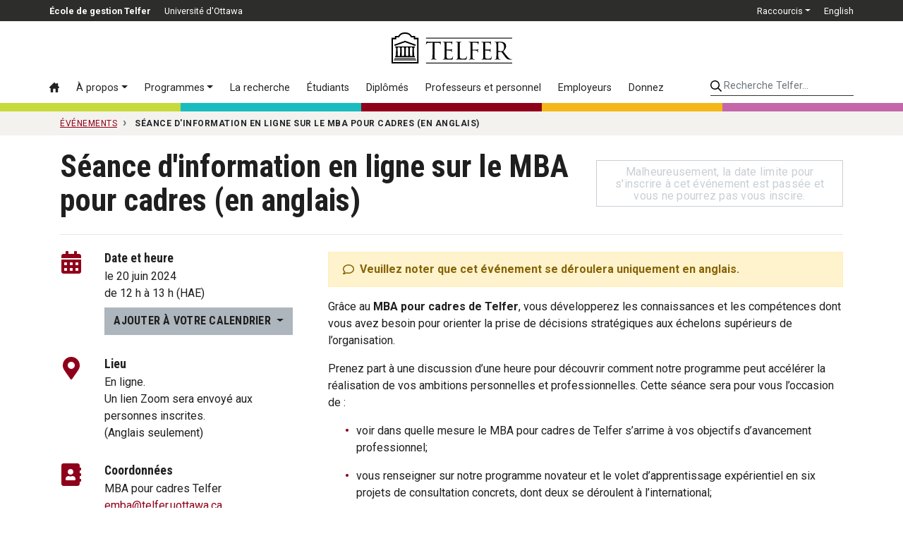

--- FILE ---
content_type: text/html; charset=utf-8
request_url: https://telfer.uottawa.ca/fr/evenements/202406201200-seance-d-information-en-ligne-sur-le-mba-pour-cadres-en-anglais/
body_size: 11078
content:
<!DOCTYPE html>
<html lang="fr-ca" dir="ltr">
	<head>
		<meta name="viewport" content="width=device-width, initial-scale=1, shrink-to-fit=no">
		<meta http-equiv="X-UA-Compatible" content="IE=edge" />
		<meta name="facebook-domain-verification" content="s8rg3iqfjmngd9hf6tiu01vioilqlz" />
		<!-- Google Tag Manager -->
		<script>(function(w,d,s,l,i){w[l]=w[l]||[];w[l].push({'gtm.start':
		new Date().getTime(),event:'gtm.js'});var f=d.getElementsByTagName(s)[0],
		j=d.createElement(s),dl=l!='dataLayer'?'&l='+l:'';j.async=true;j.src=
		'https://www.googletagmanager.com/gtm.js?id='+i+dl;f.parentNode.insertBefore(j,f);
		})(window,document,'script','dataLayer','GTM-WB44F6B');</script>
		<!-- End Google Tag Manager -->
		<link rel="icon" href="/templates/telfer2017/favicon.svg" sizes="any" type="image/svg+xml" />
		<meta charset="utf-8">
	<meta name="twitter:card" content="summary_large_image">
	<meta name="twitter:site" content="@Telfer_UdO">
	<meta name="twitter:title" content="Séance d'information en ligne sur le MBA pour cadres (en anglais)">
	<meta name="twitter:description" content="
	Gr&amp;acirc;ce au MBA pour cadres de Telfer, vous d&amp;eacute;velopperez les connaissances et les comp&amp;eacute;tences dont vous avez besoin pour orienter la p...">
	<meta name="og:title" content="Séance d'information en ligne sur le MBA pour cadres (en anglais)">
	<meta name="og:description" content="
	Gr&amp;acirc;ce au MBA pour cadres de Telfer, vous d&amp;eacute;velopperez les connaissances et les comp&amp;eacute;tences dont vous avez besoin pour orienter la p...">
	<meta name="og:url" content="https://telfer.uottawa.ca/fr/evenements/202406201200-seance-d-information-en-ligne-sur-le-mba-pour-cadres-en-anglais/">
	<meta property="og:title" content="Séance d'information en ligne sur le MBA pour cadres (en anglais)">
	<meta property="og:description" content="
	Gr&amp;acirc;ce au MBA pour cadres de Telfer, vous d&amp;eacute;velopperez les connaissances et les comp&amp;eacute;tences dont vous avez besoin pour orienter la p...">
	<meta property="og:url" content="https://telfer.uottawa.ca/fr/evenements/202406201200-seance-d-information-en-ligne-sur-le-mba-pour-cadres-en-anglais/">
	<title>Séance d'information en ligne sur le MBA pour cadres (en anglais) - Événements - École de gestion Telfer</title>
	<link href="https://telfer.uottawa.ca/en/events/202406201200-executive-mba-online-information-session/" rel="alternate" hreflang="en-CA">
	<link href="https://telfer.uottawa.ca/fr/evenements/202406201200-seance-d-information-en-ligne-sur-le-mba-pour-cadres-en-anglais/" rel="alternate" hreflang="fr-CA">
<link href="/templates/telfer2017/css/critical3.css" rel="stylesheet">
	<link href="/templates/telfer2017/css/node-bootstrap-4.5.0-2023/dist/css/bootstrap.min.css?1732127240" rel="stylesheet">
	<style>.grecaptcha-badge { visibility: hidden; }</style>
<script type="application/json" class="joomla-script-options new">{"system.paths":{"root":"","rootFull":"https://telfer.uottawa.ca/","base":"","baseFull":"https://telfer.uottawa.ca/"},"csrf.token":"d76327f0c466b11fbcd2951e337f07fb"}</script>
	<script src="/media/system/js/core.min.js?2cb912"></script>
	<script src="https://ajax.googleapis.com/ajax/libs/jquery/3.6.0/jquery.min.js?1121ec" defer></script>
	<script src="https://cdn.jsdelivr.net/npm/popper.js@1.16.0/dist/umd/popper.min.js?1121ec" defer></script>
	<script src="https://stackpath.bootstrapcdn.com/bootstrap/4.5.0/js/bootstrap.min.js?1121ec" defer></script>
	<script src="https://www.google.com/recaptcha/api.js?render=6Lc6ZnwpAAAAACq1SG-zD9MgABGXdAH-aXcnjQAE" defer></script>
	<script src="https://cdn.jsdelivr.net/npm/js-cookie@rc/dist/js.cookie.min.js?1121ec" defer></script>
	<script src="/assets/cache/js/d746a477c54ea9acc3bca306ab8e66b0-1732127240.js?1121ec" defer></script>
	<link href="https://telfer.uottawa.ca/en/events/202406201200-executive-mba-online-information-session/" rel="alternate" hreflang="x-default">
	<link href="https://telfer.uottawa.ca/fr/evenements/202406201200-seance-d-information-en-ligne-sur-le-mba-pour-cadres-en-anglais/" rel="canonical" />

		<script>
			var DOMTokenListSupports = function(tokenList, token) {
			  if (!tokenList || !tokenList.supports) {
				return;
			  }
			  try {
				return tokenList.supports(token);
			  } catch (e) {
				if (e instanceof TypeError) {
				  //console.log("The DOMTokenList doesn't have a supported tokens list");
				} else {
				 //console.error("That shouldn't have happened");
				}
			  }
			};

			var linkSupportsPreload = DOMTokenListSupports(document.createElement("link").relList, "preload");
			if (!linkSupportsPreload) {
				function insertAfter(el, referenceNode) {
					referenceNode.parentNode.insertBefore(el, referenceNode.nextSibling);
				}
								
				// Dynamically load the things that relied on preload.
				let links = document.querySelectorAll('link[rel="preload"]');
				
				for(var i = 0; i < links.length; i++) {
					let newEl = document.createElement('link');
					newEl.href = links[i].href;
					newEl.rel = 'stylesheet';
					//links[i].rel = 'stylesheet';
					//links[i].setAttribute('rel', 'stylesheet');
					
					insertAfter(newEl, links[i]);
				}
				
			}
		</script>

	</head>
	
		<body class="colour-main lang-fr site-evenements url-fr--evenements--202406201200-seance-d-information-en-ligne-sur-le-mba-pour-cadres-en-anglais d-flex flex-column">
	
		<!-- Google Tag Manager (noscript) -->
		<noscript><iframe src="https://www.googletagmanager.com/ns.html?id=GTM-WB44F6B"
		height="0" width="0" style="display:none;visibility:hidden"></iframe></noscript>
		<!-- End Google Tag Manager (noscript) -->
		<a class="sr-only sr-only-focusable" href="#body">Passer au contenu principal</a>

		<header id="header2020">
					
			<div class="topbar2020">
				<div class="container-lg px-0">
				
				
					<ul class="nav float-left" id="telfer-uo">
						<li class="nav-item d-none d-lg-block">
							<a href="https://telfer.uottawa.ca/fr/" class="nav-link"><strong>École de gestion Telfer</strong></a>
						</li>
						<li class="nav-item">
							<a href="https://www.uOttawa.ca/fr" class="nav-link">Université d'Ottawa</a>
						</li>
					</ul>
					
					<ul class="nav justify-content-end" id="top-nav">
						
	<li class="nav-item dropdown">
		<a href="#" class="nav-link dropdown-toggle" data-toggle="dropdown" role="button" aria-haspopup="true" aria-expanded="false">Raccourcis</a>
	
		<div class="dropdown-menu dropdown-menu-right">
			<a href="/fr/repertoire/" class="dropdown-item">Répertoire</a><a href="/fr/careercentre/" class="dropdown-item">Centre des carrières</a><a href="https://telfer.uottawa.ca/fr/carrefour-du-savoir-telfer/" class="dropdown-item">Carrefour du savoir Telfer</a><a href="/fr/research/" class="dropdown-item">Direction de la recherche</a><a href="/fr/evenements/" class="dropdown-item active">Événements à venir</a><a href="/fr/notre-communaute/" class="dropdown-item">Notre communauté</a><a href="https://sites.telfer.uottawa.ca/itsupport/fr/" class="dropdown-item">Support informatique</a><a href="/fr/bibliotheque-de-gestion/" class="dropdown-item">Bibliothèque de gestion</a><a href="/fr/laboratoire-de-recherche-et-d-apprentissage-en-finance/" class="dropdown-item">Laboratoire de recherche et d’apprentissage en finance</a><a href="https://www.bkstr.com/ottawastore/fr/search/keyword/telfer" class="dropdown-item">La boutique Telfer</a><a href="https://uozone2.uottawa.ca/?language=fr" class="dropdown-item">uoZone</a><a href="http://cartes.uottawa.ca/" class="dropdown-item">Cartes du campus</a><a href="https://telfer.uottawa.ca/fr/marque/" class="dropdown-item">La marque Telfer</a><a href="/fr/contact/" class="dropdown-item">Contactez-nous</a>		</div>
	</li>



						<li class="nav-item" dir="ltr">
			<a class="nav-link" href="/en/events/202406201200-executive-mba-online-information-session/">
							English						</a>
			</li>
							



					</ul>
					
					
				</div>
			</div>
			
			<div class="container-lg px-0 position-relative">
				
				<input class="mobile-menu-toggle" type="checkbox" />
				<div class="hamburger-menu-icon">
					<div></div>
				</div>
				
				<input class="mobile-search-toggle" type="checkbox" />
				<button class="mobile-search-icon btn">
					<div class="sr-only">Search</div>
				</button>
			
				<div class="row no-gutters logo-menu-search">
					<div class="col-12 logo-col d-flex align-items-center">
						<div class="logo2020">
							<a href="/fr/" aria-label="École de gestion Telfer : Accueil">
								<svg aria-hidden="true" class="w-100" role="logo">
									<use xlink:href="/templates/telfer2017/img/telfer-logo.svg#telfer"></use>
								</svg>
							</a>
							
													</div>
						
					</div>
					
					<div class="col-12 d-flex flex-column flex-lg-row">
						<div class="navbar menu2020 w-100 w-lg-auto order-2 order-lg-1">
							<ul class="nav flex-column flex-lg-row menu">
<li class="nav-item item-104 alias-accueil default"><a href="/fr/" class="nav-link" aria-label="Accueil"><svg class="icon"><use xlink:href="/templates/telfer2017/img/icons.svg#icon-home3"></use></svg> <span class="d-lg-none">Accueil</span></a><li class="nav-item item-2377 alias-a-propos deeper parent dropdown"><a href="#" class="nav-link dropdown-toggle" data-toggle="dropdown" role="button" aria-haspopup="true" aria-expanded="false">À propos</a><div class="dropdown-menu"><a href="/fr/a-propos/" class="dropdown-item highlight">Aperçu &rsaquo;</a><!-- start-row --><div class="row no-gutters"><div class="col-lg-auto"><!-- start-col -->		<span class="separator nav-link dropdown-section-title dropdown-item">À propos de Telfer</span>
	<a href="/fr/a-propos/mot-de-lequipe-de-direction/" class="dropdown-item">Mot de l'équipe de direction</a><a href="/fr/a-propos/vision-mission-et-valeurs/" class="dropdown-item">Vision, mission et valeurs</a><a href="/fr/meilleur-canada/" class="dropdown-item">Nos piliers pour un meilleur Canada</a><a href="/fr/a-propos/plan-strategique-de-telfer-2022-2025/" class="dropdown-item">Plan stratégique de Telfer 2022-2025</a><a href="/fr/a-propos/lequite-la-diversite-et-linclusion-a-telfer/" class="dropdown-item">L’équité, la diversité et l’inclusion à Telfer</a><a href="/fr/a-propos/notre-histoire/" class="dropdown-item">Notre histoire</a><a href="/fr/a-propos/a-propos-de-ian-telfer/" class="dropdown-item">À propos de Ian Telfer</a><a href="/fr/notre-communaute/" class="dropdown-item">Notre communauté</a><a href="/fr/revue-annuelle-du-doyen-2022-2023/" class="dropdown-item">Revue annuelle du doyen 2022-2023</a><a href="/fr/a-propos/nos-partenariats/" class="dropdown-item">Nos partenariats</a><a href="/fr/a-propos/gouvernance/" class="dropdown-item">Gouvernance</a><a href="/fr/a-propos/agrements-et-classements/" class="dropdown-item">Agréments et classements</a>		<span class="separator nav-link dropdown-section-title dropdown-item">Nos installations</span>
	<a href="/fr/a-propos/le-pavillon-desmarais/" class="dropdown-item">Le pavillon Desmarais</a><a href="/fr/a-propos/le-centre-de-leadership-pour-cadres/" class="dropdown-item">Le Centre de leadership pour cadres</a><a href="https://telfer.uottawa.ca/fr/telfer-kanata-nord/" class="dropdown-item">Telfer Kanata-Nord</a></div><!-- end-col --><div class="col-lg-auto"><!-- start-col -->		<span class="separator nav-link dropdown-section-title dropdown-item">Leadership</span>
	<a href="https://telfer.uottawa.ca/fr/cabinet-de-leadership-strategique/" class="dropdown-item">Cabinet de leadership stratégique</a><a href="/fr/conseil-consultatif-des-programmes-de-sante/" class="dropdown-item">Conseil consultatif des programmes de santé </a><a href="/fr/a-propos/cadres-en-residence/" class="dropdown-item">Cadres en résidence</a>		<span class="separator nav-link dropdown-section-title dropdown-item">Actualités et événements</span>
	<a href="https://telfer.uottawa.ca/fr/carrefour-du-savoir-telfer/" class="dropdown-item">Carrefour du savoir Telfer</a><a href="https://telfer.uottawa.ca/fr/evenements/#upcoming/" class="dropdown-item">Calendrier des événements</a>		<span class="separator nav-link dropdown-item dropdown-section-title">Contact</span>
	<a href="https://telfer.uottawa.ca/fr/contact/" class="dropdown-item">Contactez-nous</a><a href="https://telfer.uottawa.ca/fr/repertoire/" class="dropdown-item">Répertoire</a></div><!-- end-col --></div><!-- end-row --></div></li><li class="nav-item item-235 alias-programmes deeper parent dropdown"><a href="#" class="nav-link dropdown-toggle" data-toggle="dropdown" role="button" aria-haspopup="true" aria-expanded="false">Programmes</a><div class="dropdown-menu"><a href="/fr/programmes/" class="dropdown-item highlight">Aperçu des programmes &rsaquo;</a><!-- start-row --><div class="row no-gutters"><div class="col-lg-auto"><!-- start-col --><a href="/fr/programmes/#undergraduate" class="dropdown-item dropdown-section-title">Premier cycle &rsaquo;</a><a href="/fr/bcom/" class="dropdown-item">B.Com. — Baccalauréat en sciences commerciales</a><a href="/fr/bcom/votre-programme-d-etudes/double-diplome-accelere/" class="dropdown-item">B.Com. + M.Sc. en gestion (avec projet de recherche)</a><a href="https://telfer.uottawa.ca/fr/microprogrammes/" class="dropdown-item">Microprogrammes de premier cycle</a><a href="/fr/certificats-du-premier-cycle/" class="dropdown-item">Certificats de premier cycle</a><a href="https://telfer.uottawa.ca/fr/academies-dete/" class="dropdown-item">Académies d’été</a><a href="/fr/programmes/#graduate" class="dropdown-item dropdown-section-title">Cycles supérieurs &rsaquo;</a><a href="/fr/mba/" class="dropdown-item">MBA — Maîtrise en administration des affaires</a><a href="https://telfer.uottawa.ca/fr/microprogramme-en-gestion-financiere-et-comptable-integree-a-distance/" class="dropdown-item">Microprogramme en gestion financière et comptable intégrée</a><a href="/fr/mha/" class="dropdown-item">MGSS — Maîtrise en gestion des services de santé</a><a href="/fr/mscmgt/" class="dropdown-item">M.Sc. en gestion — Maîtrise ès sciences en gestion</a><a href="/fr/phd/" class="dropdown-item">Ph.D. — Doctorat en gestion</a><a href="/fr/programmes/#diplomas" class="dropdown-item dropdown-section-title">Diplômes d’études supérieures &rsaquo;</a><a href="/fr/diplome-d-etudes-superieures-en-comptabilite-professionnelle/" class="dropdown-item">CPA — Diplôme d'études supérieures en comptabilité professionnelle</a><a href="https://telfer.uottawa.ca/fr/mba/le-programme/diplome-d-etudes-superieures-en-leadership-et-gestion/" class="dropdown-item">Diplômes d’études supérieures en gestion</a></div><!-- end-col --><div class="col-lg-auto"><!-- start-col --><a href="/fr/programmes/#executive" class="dropdown-item dropdown-section-title">Pour cadres &rsaquo;</a><a href="/fr/emba/" class="dropdown-item">MBA pour cadres</a><a href="https://telfer.uottawa.ca/fr/mgss-pour-cadres/" class="dropdown-item">MGSS pour cadres</a><a href="/fr/executiveprograms/" class="dropdown-item">Programmes pour cadres</a><a href="/fr/programmes/#interdisciplinary" class="dropdown-item dropdown-section-title">Programmes interdisciplinaires &rsaquo;</a><a href="/fr/programmes/#dti" class="dropdown-item">Innovation et transformation numérique</a><a href="/fr/programmes/#em" class="dropdown-item">Gestion en ingénierie</a><a href="/fr/programmes/#law" class="dropdown-item">Droit</a><a href="/fr/programmes/#ph" class="dropdown-item">Santé des populations</a><a href="/fr/programmes/#sse" class="dropdown-item">Science et génie des systèmes</a></div><!-- end-col --></div><!-- end-row --></div></li><li class="nav-item item-237 alias-la-recherche-a-telfer"><a href="/fr/research/" class="nav-link">La recherche</a><li class="nav-item item-296 alias-informations-pour d-lg-none nav-divider">		<span class="separator nav-link ">Informations pour:</span>
	<li class="nav-item item-238 alias-etudiants deeper parent"><a href="/fr/etudiants/" class="nav-link">Étudiants</a><li class="nav-item item-297 alias-telfer-ensemble-communaute-des-diplomee-et-diplome"><a href="/fr/telfer-ensemble-communaute-des-diplomee-et-diplome/" class="nav-link">Diplômés</a><li class="nav-item item-294 alias-professeurs-et-personnel-administratif-alias-2"><a href="/fr/professeurs-et-personnel-administratif/" class="nav-link">Professeurs et personnel</a><li class="nav-item item-295 alias-employeurs-alias"><a href="/fr/employeurs/" class="nav-link">Employeurs</a><li class="nav-item item-1453 alias-donnez-alias-2"><a href="/fr/donnez/" class="nav-link">Donnez</a></ul>
<ul class="nav flex-column flex-lg-row menu d-lg-none">
		<li class="nav-item nav-divider"><span class="separator nav-link ">Raccourcis</span></li>
	<li class="nav-item item-304 alias-repertoire-alias"><a href="/fr/repertoire/" class="nav-link">Répertoire</a><li class="nav-item item-305 alias-centre-des-carrieres"><a href="/fr/careercentre/" class="nav-link">Centre des carrières</a><li class="nav-item item-1952 alias-carrefour-du-savoir-telfer-uberflip"><a href="https://telfer.uottawa.ca/fr/carrefour-du-savoir-telfer/" class="nav-link">Carrefour du savoir Telfer</a><li class="nav-item item-306 alias-direction-de-la-recherche"><a href="/fr/research/" class="nav-link">Direction de la recherche</a><li class="nav-item item-312 alias-evenements-a-venir current active"><a href="/fr/evenements/" class="nav-link active">Événements à venir</a><li class="nav-item item-1683 alias-telfer-nation-alias"><a href="/fr/notre-communaute/" class="nav-link">Notre communauté</a><li class="nav-item item-309 alias-support-informatique"><a href="https://sites.telfer.uottawa.ca/itsupport/fr/" class="nav-link">Support informatique</a><li class="nav-item item-307 alias-bibliotheque-de-gestion-alias"><a href="/fr/bibliotheque-de-gestion/" class="nav-link">Bibliothèque de gestion</a><li class="nav-item item-308 alias-laboratoire-de-recherche-et-d-apprentissage-en-finance-alias"><a href="/fr/laboratoire-de-recherche-et-d-apprentissage-en-finance/" class="nav-link">Laboratoire de recherche et d’apprentissage en finance</a><li class="nav-item item-310 alias-la-boutique-telfer-alias"><a href="https://www.bkstr.com/ottawastore/fr/search/keyword/telfer" class="nav-link">La boutique Telfer</a><li class="nav-item item-313 alias-uozone"><a href="https://uozone2.uottawa.ca/?language=fr" class="nav-link">uoZone</a><li class="nav-item item-314 alias-cartes-du-campus"><a href="http://cartes.uottawa.ca/" class="nav-link">Cartes du campus</a><li class="nav-item item-2205 alias-la-marque-telfer"><a href="https://telfer.uottawa.ca/fr/marque/" class="nav-link">La marque Telfer</a><li class="nav-item item-2153 alias-contactez-nous"><a href="/fr/contact/" class="nav-link">Contactez-nous</a></ul>

						</div>
						
						<div class="search2020 ml-lg-auto order-1 order-lg-2">
														<form class="form-inline w-100" method="get" action="/fr/recherche">
								<input type="hidden" name="l" value="fr" />
								
								<label for="telfer-search-input" class="sr-only">Recherche Telfer...</label>
								<input id="telfer-search-input" type="search" name="q" class="form-control" placeholder="Recherche Telfer..." aria-label="Recherche Telfer...">
								
							</form>
						</div>
					</div>
				</div>
			</div>
	
			<div class="container-fluid">
				<div class="row colourbar">
					<div class="col bg-greener">
						&nbsp;
					</div>

					<div class="col bg-healthier">
						&nbsp;
					</div>
					
					<div class="col bg-main">
						&nbsp;
					</div>

					<div class="col bg-happier">
						&nbsp;
					</div>

					<div class="col bg-wealthier">
						&nbsp;
					</div>
				</div>
			</div>
		
		</header>
	
		
		<div id="body">
			
<div id="breadcrumb-container">
			<div class="container">
				<nav class="breadcrumb" itemscope itemtype="https://schema.org/BreadcrumbList">
	
				
									<span class="breadcrumb-item" itemprop="itemListElement" itemscope itemtype="https://schema.org/ListItem">
						<a itemscope itemtype="http://schema.org/Thing" itemprop="item" href="/fr/evenements/" itemid="/fr/evenements/">
							<span itemprop="name">Événements</span>
						</a>
						<meta itemprop="position" content="1" />
					</span>
				

					
				<span class="breadcrumb-item active text-nowrap" itemprop="itemListElement" itemscope itemtype="https://schema.org/ListItem">
					<span itemscope itemtype="http://schema.org/Thing" itemprop="item" itemid="/fr/evenements/seance-d-information-en-ligne-sur-le-mba-pour-cadres-en-anglais/">
						<span itemprop="name">Séance d'information en ligne sur le MBA pour cadres (en anglais)</span>
					</span>
					<meta itemprop="position" content="2" />
				</span>
		</nav>
	</div>
</div>

			
									<main>
							<div class="container h-event vevent">
			<div class="event-title-register position-sticky">
				<div class="row">
					<div class="col-md-8 align-items-center">
						<h1 class="font-weight-bold mb-0 p-name summary">
							Séance d'information en ligne sur le MBA pour cadres (en anglais)						</h1>
											</div>
					<div class="mt-3 mt-md-0 col-md-4 d-flex align-items-center justify-content-start justify-content-md-end">
						<button disabled type="button" class="btn btn-outline-secondary btn-block text-wrap">Malheureusement, la date limite pour s'inscrire à cet événement est passée et vous ne pourrez pas vous inscire.</button>						
					</div>
				</div>
				<hr class="my-4">
			</div>
			<div class="row">
				<div class="col-md-4">
					<div class="event-meta position-sticky mb-4 mb-md-0">
						<div class="row event-detail">
							<div class="col-2">
							
								<svg aria-hidden="true" class="icon icon-lg icon-primary" role="icon"><use xlink:href="/templates/telfer2017/img/icons.svg#calendar-alt"></use></svg>
							</div>
							<div class="col-10">
								<div class="d-flex w-100 justify-content-between">
								  <h2 class="h3 mb-1">Date et heure</h2>
								</div>
								<p class="mb-2">
									le 20 juin 2024									<br>de <time class="dt-start dtstart" datetime="2024-06-20T12:00:00-04:00">12&nbsp;h<span class="value-title" title="2024-06-20T12:00:00-04:00" /></time> à <time class="dt-end dtend" datetime="2024-06-20T13:00:00-04:00">13&nbsp;h<span class="value-title" title="2024-06-20T13:00:00-04:00" /></time> (HAE)								</p>
																<div class="dropdown">
									<button class="btn btn-secondary dropdown-toggle" type="button" id="dropdownMenuButton" data-toggle="dropdown" aria-haspopup="true" aria-expanded="false">
										Ajouter à votre calendrier									</button>

									<div class="dropdown-menu" aria-labelledby="dropdownMenuButton">
										<a class="dropdown-item" href="https://telfer.uottawa.ca/fr/evenements/202406201200-seance-d-information-en-ligne-sur-le-mba-pour-cadres-en-anglais.ics"><svg aria-hidden="true" class="icon mr-1" role="icon"><use xlink:href="/templates/telfer2017/img/icons.svg#apple"></use></svg> Apple</a>
										<a class="dropdown-item" href="https://calendar.google.com/calendar/render?action=TEMPLATE&dates=20240620T160000Z/20240620T170000Z&ctz=America/Toronto&text=Executive+MBA+Online+Information+Session&details=Gr%C3%A2ce+au+MBA+POUR+CADRES+DE+TELFER%2C+vous+d%C3%A9velopperez+les%0Aconnaissances+et+les+comp%C3%A9tences+dont+vous+avez+besoin+pour+orienter%0Ala+prise+de+d%C3%A9cisions+strat%C3%A9giques+aux+%C3%A9chelons+sup%C3%A9rieurs+de%0Al%E2%80%99organisation.%0A%0APrenez+part+%C3%A0+une+discussion+d%E2%80%99une+heure+pour+d%C3%A9couvrir+comment%0Anotre+programme+peut+acc%C3%A9l%C3%A9rer+la+r%C3%A9alisation+de+vos+ambitions%0Apersonnelles+et+professionnelles.+Cette+s%C3%A9ance+sera+pour+vous%0Al%E2%80%99occasion+de%C2%A0%3A%0A%0A+%09%2A+voir+dans+quelle+mesure+le+MBA+pour+cadres+de+Telfer+s%E2%80%99arrime+%C3%A0%0Avos+objectifs+d%E2%80%99avancement+professionnel%3B%0A+%09%2A+vous+renseigner+sur+notre+programme+novateur+et+le+volet%0Ad%E2%80%99apprentissage+exp%C3%A9rientiel+en+six+projets+de+consultation%0Aconcrets%2C+dont+deux+se+d%C3%A9roulent+%C3%A0+l%E2%80%99international%3B%0A+%09%2A+prendre+connaissance+de+la+structure+du+programme+et+de+son+r%C3%B4le%0Adans+votre+apprentissage%3B%0A+%09%2A+explorer+les+exigences+du+grade+et+le+processus+de+demande%0Ad%E2%80%99admission.%0A%0AInformez-vous%2C+exprimez-vous+et+obtenez+des+r%C3%A9ponses+%C3%A0+vos+questions%0Aaupr%C3%A8s+des+repr%C3%A9sentantes+et+repr%C3%A9sentants+du+programme.&location=En+ligne.%2C+Un+lien+Zoom+sera+envoy%C3%A9+aux+personnes+inscrites.%2C+%28Anglais+seulement%29"><svg aria-hidden="true" class="icon mr-1" role="icon"><use xlink:href="/templates/telfer2017/img/icons.svg#google"></use></svg> Google</a>
										<a class="dropdown-item" href="https://telfer.uottawa.ca/fr/evenements/202406201200-seance-d-information-en-ligne-sur-le-mba-pour-cadres-en-anglais.ics"><svg aria-hidden="true" class="icon mr-1" role="icon"><use xlink:href="/templates/telfer2017/img/icons.svg#outlook"></use></svg> Outlook</a>
										<a class="dropdown-item" href="https://outlook.office.com/calendar/deeplink/compose?path=/calendar/action/compose&rru=addevent&startdt=2024-06-20T16:00:00Z&enddt=2024-06-20T17:00:00Z&subject=Executive%20MBA%20Online%20Information%20Session&body=Gr%C3%A2ce%20au%20MBA%20POUR%20CADRES%20DE%20TELFER%2C%20vous%20d%C3%A9velopperez%20les%0Aconnaissances%20et%20les%20comp%C3%A9tences%20dont%20vous%20avez%20besoin%20pour%20orienter%0Ala%20prise%20de%20d%C3%A9cisions%20strat%C3%A9giques%20aux%20%C3%A9chelons%20sup%C3%A9rieurs%20de%0Al%E2%80%99organisation.%0A%0APrenez%20part%20%C3%A0%20une%20discussion%20d%E2%80%99une%20heure%20pour%20d%C3%A9couvrir%20comment%0Anotre%20programme%20peut%20acc%C3%A9l%C3%A9rer%20la%20r%C3%A9alisation%20de%20vos%20ambitions%0Apersonnelles%20et%20professionnelles.%20Cette%20s%C3%A9ance%20sera%20pour%20vous%0Al%E2%80%99occasion%20de%C2%A0%3A%0A%0A%20%09%2A%20voir%20dans%20quelle%20mesure%20le%20MBA%20pour%20cadres%20de%20Telfer%20s%E2%80%99arrime%20%C3%A0%0Avos%20objectifs%20d%E2%80%99avancement%20professionnel%3B%0A%20%09%2A%20vous%20renseigner%20sur%20notre%20programme%20novateur%20et%20le%20volet%0Ad%E2%80%99apprentissage%20exp%C3%A9rientiel%20en%20six%20projets%20de%20consultation%0Aconcrets%2C%20dont%20deux%20se%20d%C3%A9roulent%20%C3%A0%20l%E2%80%99international%3B%0A%20%09%2A%20prendre%20connaissance%20de%20la%20structure%20du%20programme%20et%20de%20son%20r%C3%B4le%0Adans%20votre%20apprentissage%3B%0A%20%09%2A%20explorer%20les%20exigences%20du%20grade%20et%20le%20processus%20de%20demande%0Ad%E2%80%99admission.%0A%0AInformez-vous%2C%20exprimez-vous%20et%20obtenez%20des%20r%C3%A9ponses%20%C3%A0%20vos%20questions%0Aaupr%C3%A8s%20des%20repr%C3%A9sentantes%20et%20repr%C3%A9sentants%20du%20programme.&location=En%20ligne.%2C%20Un%20lien%20Zoom%20sera%20envoy%C3%A9%20aux%20personnes%20inscrites.%2C%20%28Anglais%20seulement%29"><svg aria-hidden="true" class="icon mr-1" role="icon"><use xlink:href="/templates/telfer2017/img/icons.svg#outlook"></use></svg> Outlook.com</a>
										<a class="dropdown-item" href="https://calendar.yahoo.com/?v=60&view=d&type=20&ST=20240620T160000Z&ET=20240620T170000Z&TITLE=Executive%20MBA%20Online%20Information%20Session&DESC=Gr%C3%A2ce%20au%20MBA%20POUR%20CADRES%20DE%20TELFER%2C%20vous%20d%C3%A9velopperez%20les%0Aconnaissances%20et%20les%20comp%C3%A9tences%20dont%20vous%20avez%20besoin%20pour%20orienter%0Ala%20prise%20de%20d%C3%A9cisions%20strat%C3%A9giques%20aux%20%C3%A9chelons%20sup%C3%A9rieurs%20de%0Al%E2%80%99organisation.%0A%0APrenez%20part%20%C3%A0%20une%20discussion%20d%E2%80%99une%20heure%20pour%20d%C3%A9couvrir%20comment%0Anotre%20programme%20peut%20acc%C3%A9l%C3%A9rer%20la%20r%C3%A9alisation%20de%20vos%20ambitions%0Apersonnelles%20et%20professionnelles.%20Cette%20s%C3%A9ance%20sera%20pour%20vous%0Al%E2%80%99occasion%20de%C2%A0%3A%0A%0A%20%09%2A%20voir%20dans%20quelle%20mesure%20le%20MBA%20pour%20cadres%20de%20Telfer%20s%E2%80%99arrime%20%C3%A0%0Avos%20objectifs%20d%E2%80%99avancement%20professionnel%3B%0A%20%09%2A%20vous%20renseigner%20sur%20notre%20programme%20novateur%20et%20le%20volet%0Ad%E2%80%99apprentissage%20exp%C3%A9rientiel%20en%20six%20projets%20de%20consultation%0Aconcrets%2C%20dont%20deux%20se%20d%C3%A9roulent%20%C3%A0%20l%E2%80%99international%3B%0A%20%09%2A%20prendre%20connaissance%20de%20la%20structure%20du%20programme%20et%20de%20son%20r%C3%B4le%0Adans%20votre%20apprentissage%3B%0A%20%09%2A%20explorer%20les%20exigences%20du%20grade%20et%20le%20processus%20de%20demande%0Ad%E2%80%99admission.%0A%0AInformez-vous%2C%20exprimez-vous%20et%20obtenez%20des%20r%C3%A9ponses%20%C3%A0%20vos%20questions%0Aaupr%C3%A8s%20des%20repr%C3%A9sentantes%20et%20repr%C3%A9sentants%20du%20programme.&in_loc=En%20ligne.%2C%20Un%20lien%20Zoom%20sera%20envoy%C3%A9%20aux%20personnes%20inscrites.%2C%20%28Anglais%20seulement%29"><svg aria-hidden="true" class="icon mr-1" role="icon"><use xlink:href="/templates/telfer2017/img/icons.svg#yahoo"></use></svg> Yahoo</a>
									</div>
								</div>
							</div>
						</div>
															<div class="row event-detail">
										<div class="col-2">
											<svg aria-hidden="true" class="icon icon-lg icon-primary" role="icon"><use xlink:href="/templates/telfer2017/img/icons.svg#map-marker-alt"></use></svg>
										</div>
										<div class="col-10">
											<div class="d-flex w-100 justify-content-between">
											  <h2 class="h3 mb-1">Lieu</h2>
											</div>
											<p class="mb-0 p-location location">
												En ligne.<br />
Un lien Zoom sera envoyé aux personnes inscrites.<br />
(Anglais seulement)											</p>
										</div>
									</div>
								
																	<div class="row event-detail">
										<div class="col-2">
											<svg aria-hidden="true" class="icon icon-lg icon-primary" role="icon"><use xlink:href="/templates/telfer2017/img/icons.svg#address-book"></use></svg>
										</div>
										<div class="col-10">
											<div class="d-flex w-100 justify-content-between">
											  <h2 class="h3 mb-1">Coordonnées</h2>
											</div>
											<p class="mb-0">
												MBA pour cadres Telfer<br><a href="mailto:emba@telfer.uottawa.ca">emba@telfer.uottawa.ca</a>											</p>
										</div>
									</div>
																	<div class="row event-detail">
										<div class="col-12">
											<button disabled type="button" class="btn btn-outline-secondary btn-block text-wrap">Malheureusement, la date limite pour s'inscrire à cet événement est passée et vous ne pourrez pas vous inscire.</button>										</div>
									</div>
													</div>
				</div>
				<div class="col-md-8">
													<div class="alert alert-warning">
									<svg aria-hidden="true" class="icon mr-1" role="icon"><use xlink:href="/templates/telfer2017/img/icons.svg#speech"></use></svg>
									<strong>Veuillez noter que cet événement se déroulera uniquement en anglais.</strong>
								</div>
													
												
							<div class="event-description p-description description">
								<p>
	Gr&acirc;ce au <strong>MBA pour cadres de Telfer</strong>, vous d&eacute;velopperez les connaissances et les comp&eacute;tences dont vous avez besoin pour orienter la prise de d&eacute;cisions strat&eacute;giques aux &eacute;chelons sup&eacute;rieurs de l&rsquo;organisation.
</p>

<p>
	Prenez part &agrave; une discussion d&rsquo;une heure pour d&eacute;couvrir comment notre programme peut acc&eacute;l&eacute;rer la r&eacute;alisation de vos ambitions personnelles et professionnelles. Cette s&eacute;ance sera pour vous l&rsquo;occasion de&nbsp;:
</p>

<ul>
	<li>voir dans quelle mesure le MBA pour cadres de Telfer s&rsquo;arrime &agrave; vos objectifs d&rsquo;avancement professionnel;</li>
	<li>vous renseigner sur notre programme novateur et le volet d&rsquo;apprentissage exp&eacute;rientiel en six projets de consultation concrets, dont deux se d&eacute;roulent &agrave; l&rsquo;international;</li>
	<li>prendre connaissance de la structure du programme et de son r&ocirc;le dans votre apprentissage;</li>
	<li>explorer les exigences du grade et le processus de demande d&rsquo;admission.</li>
</ul>

<p>
	Informez-vous, exprimez-vous et obtenez des r&eacute;ponses &agrave; vos questions aupr&egrave;s des repr&eacute;sentantes et repr&eacute;sentants du programme.
</p>
							</div>
										</div>
				
			</div>
		</div>
		
		<div class="modal fade" id="register" tabindex="-1" role="dialog" aria-labelledby="exampleModalLabel" aria-hidden="true">  <div class="modal-dialog modal-dialog-centered modal-lg" role="document">	<div class="modal-content">	  <div class="modal-header">		<div class="modal-title h6" id="exampleModalLabel">Inscription</div>		<button type="button" class="close" data-dismiss="modal" aria-label="Fermer">		  <span aria-hidden="true">&times;</span>		</button>	  </div>	  <div class="modal-body">		<div class="alert alert-danger mb-0">Malheureusement, la date limite pour s'inscrire à cet événement est passée et vous ne pourrez pas vous inscire.</div>	  </div>	</div>  </div></div>					<script>
						window.addEventListener('DOMContentLoaded', (event) => {
							
							if(window.location.hash == '#register') {
								$(function() { $("#register").modal("show"); });
							}
							
						
						});
					</script>
						<script>
			window.addEventListener('DOMContentLoaded', (event) => {
				metaPosition();
				
				$(window).on({
					"resize": metaPosition
				});
			});
			
			function metaPosition() {
				$('.event-meta').css('top', $('.event-title-register').outerHeight() + 24);
			}
		</script>
						</main>
								
		</div>
		
		<div role="contentinfo">
			<div id="footer2020">
				<div class="container">
					
<div id="mod-custom302" class="mod-custom custom">
    <div class="row">
	<div class="col-md-3 footer-left-col">
		<div class="footer-logo-container">
			<div class="footer-logo">
				<svg aria-hidden="true" role="logo"> <use xlink:href="/templates/telfer2017/img/telfer-better-canada-fr.svg#telfer"></use></svg>
			</div>
		</div>

		<div class="media d-flex align-items-center border-bottom-0 mb-4 pb-0">
			<div class="mr-3">
				<svg aria-hidden="true" class="icon" role="icon"><use xlink:href="/templates/telfer2017/img/icons.svg?20201009#chat"></use></svg>
			</div>

			<div class="media-body">
				<a href="/fr/contact/">Contactez-nous</a><br />
				<a href="/fr/contact/#media">Demandes médias</a>
			</div>
		</div>

		<div class="media d-flex align-items-center footer-address">
			<div class="mr-3">
				<svg aria-hidden="true" class="icon" role="icon"><use xlink:href="/templates/telfer2017/img/icons.svg?20201009#map"></use></svg>
			</div>

			<div class="media-body">
				<address>
					<a href="/fr/contact/#directions">55, av. Laurier Est<br />
					Ottawa (Ontario) K1N 6N5<br />
					Canada</a>
				</address>
			</div>
		</div>
	</div>

	<div class="col-md-9">
		<div class="footer-right-col">
			<div class="row mb-0 mb-md-5 mt-2">
				<div class="col-md-3">
					<ul class="list-unstyled">
						<li><a href="https://telfer.uottawa.ca/fr/meilleur-canada/">Nos piliers</a></li>
						<!-- li><a href="#">Resource Hub</a></li -->
						<li><a href="/fr/repertoire/">Répertoire</a></li>
					</ul>
				</div>

				<div class="col-md-3">
					<ul class="list-unstyled">
						<li><a href="/fr/careercentre/">Centre des carrières</a></li>
						<li><a href="https://telfer.uottawa.ca/fr/marque/">La marque Telfer</a></li>
					</ul>
				</div>

				<div class="col-md-6">
					<ul class="list-unstyled">
						<li><a href="/fr/bibliotheque-de-gestion/">Bibliothèque de gestion</a></li>
						<li><a href="/fr/laboratoire-de-recherche-et-d-apprentissage-en-finance/">Laboratoire de recherche et d’apprentissage en finance</a></li>
					</ul>
				</div>
			</div>

			<div class="row mb-4 mb-md-5">
				<div class="col-md-3">
					<ul class="list-unstyled">
						<li><a href="/carrefour-du-savoir-telfer/actualities-et-annonces">Actualités Telfer</a></li>
						<li><a href="/fr/evenements/">Calendrier des événements</a></li>
					</ul>
				</div>

				<div class="col-md-3">
					<ul class="list-unstyled">
						<li><a href="https://uozone2.uottawa.ca/?language=fr">uoZone</a></li>
						<li><a href="https://sites.telfer.uottawa.ca/itsupport/fr/">Soutien informatique</a></li>
					</ul>
				</div>

				<div class="col-md-5">
					<ul class="list-unstyled">
						<li><a href="https://telfer.uottawa.ca/carrefour-du-savoir-telfer">Carrefour du savoir Telfer</a></li>
						<li><a href="https://telfer.uottawa.ca/fr/notre-communaute/">Notre communauté</a></li>
					</ul>
				</div>
			</div>

			<div class="row">
				<div class="col-md-6 d-flex align-items-center">
					<p class="social-media mb-3 mb-md-0">
						<a href="http://www.facebook.com/Telfer.uOttawa"><svg aria-hidden="true" class="icon icon-facebook" role="icon"><use xlink:href="/templates/telfer2017/img/icons.svg?20201009#footer-facebook"></use></svg><span class="sr-only">Facebook</span></a><a href="https://www.instagram.com/telfer_uottawa/"><svg aria-hidden="true" class="icon icon-instagram" role="icon"><use xlink:href="/templates/telfer2017/img/icons.svg?20201009#footer-instagram"></use></svg><span class="sr-only">Instagram</span></a> <a href="http://www.twitter.com/Telfer_UdO"><svg aria-hidden="true" class="icon icon-twitter" role="icon"><use xlink:href="/templates/telfer2017/img/icons.svg?20230816#footer-twitterx"></use></svg><span class="sr-only">Twitter</span></a><a href="http://www.youtube.com/TelferSchool"><svg aria-hidden="true" class="icon icon-youtube" role="icon"><use xlink:href="/templates/telfer2017/img/icons.svg?20201009#footer-youtube"></use></svg><span class="sr-only">YouTube</span></a> <a href="http://www.linkedin.com/edu/school?id=42000&amp;trk=tyah&amp;trkInfo=tas%3Atelfer%2Cidx%3A4-1-8"><svg aria-hidden="true" class="icon icon-linkedin" role="icon"><use xlink:href="/templates/telfer2017/img/icons.svg?20201009#footer-linkedin"></use></svg><span class="sr-only">LinkedIn</span></a>
					</p>
				</div>

				<div class="col-md-6">
					<a class="ml-auto" href="/fr/a-propos/agrements-et-classements/"><img alt="Agréments" class="img-fluid" height="63" loading="lazy" src="/templates/telfer2017/img/accreditations-w.png" width="373" /></a>
				</div>
			</div>
		</div>
	</div>
</div>
</div>

				</div>
			</div>
			
			<div id="footer2">
				<div class="container">
					<div class="row align-items-center">
						<div class="col-md-8">
							
<div id="mod-custom143" class="mod-custom custom">
    <p>
	© 2026 École de gestion Telfer, Université d'Ottawa<br />
	<a href="https://www.uottawa.ca/notre-universite/leadership-gouvernance/politiques-reglements">Politiques</a> &nbsp;|&nbsp; <a href="http://www.uottawa.ca/fr/urgence">Urgences</a>
</p>
</div>

						</div>
						<div class="col-md-4 text-right">
							<a id="uo-logo" href="http://www.uottawa.ca/" aria-label="Université d'Ottawa"><img width="250" height="67" loading="lazy" src="/templates/telfer2017/img/uo.png" alt="Université d'Ottawa"/></a>
						</div>
					</div>
				</div>
				
			</div>
		</div>

		
		<div id="emergency-banner">
			
			
			<div id="emergency-banner-collapsed" class="text-white d-none">
				<div class="d-flex align-items-center">
					<div>
						<img class="m-2" width="23" height="20" src="[data-uri]" alt="alert icon"/>
					</div>
					<div>
						uoAlert
					</div>
					<div class="ml-auto">
						<div class="btn btn-secondary btn-sm mr-2 btn-expand" role="button" aria-label="Show"><svg class="icon" xmlns="http://www.w3.org/2000/svg" viewBox="0 0 320 512"><!--! Font Awesome Pro 6.4.0 by @fontawesome - https://fontawesome.com License - https://fontawesome.com/license (Commercial License) Copyright 2023 Fonticons, Inc. --><path d="M137.4 374.6c12.5 12.5 32.8 12.5 45.3 0l128-128c9.2-9.2 11.9-22.9 6.9-34.9s-16.6-19.8-29.6-19.8L32 192c-12.9 0-24.6 7.8-29.6 19.8s-2.2 25.7 6.9 34.9l128 128z"/></svg></div>
					</div>
				</div>
			</div>
			<div id="emergency-banner-expanded">
				<div class="btn btn-secondary btn-sm mr-2 mt-2 btn-collapse" id="emergency-btn-collapse" role="button" aria-label="Collapse"><svg class="icon" xmlns="http://www.w3.org/2000/svg" viewBox="0 0 320 512"><!--! Font Awesome Pro 6.4.0 by @fontawesome - https://fontawesome.com License - https://fontawesome.com/license (Commercial License) Copyright 2023 Fonticons, Inc. --><path d="M182.6 137.4c-12.5-12.5-32.8-12.5-45.3 0l-128 128c-9.2 9.2-11.9 22.9-6.9 34.9s16.6 19.8 29.6 19.8H288c12.9 0 24.6-7.8 29.6-19.8s2.2-25.7-6.9-34.9l-128-128z"/></svg></div>
				<script type="text/javascript" src="https://ue.uottawa.ca/darksite_banner_fr.js" charset="utf-8"></script>
			</div>

		</div>
		<script type="text/javascript">
	
			window.addEventListener('DOMContentLoaded', (event) => {
				
				let quickHash = function(s) {
					/* Simple hash function. */
					var a = 1, c = 0, h, o;
					if (s) {
						a = 0;
						/*jshint plusplus:false bitwise:false*/
						for (h = s.length - 1; h >= 0; h--) {
							o = s.charCodeAt(h);
							a = (a<<6&268435455) + o + (o<<14);
							c = a & 266338304;
							a = c!==0?a^c>>21:a;
						}
					}
					return String(a);
				};
				
				let $expanded = $('#emergency-banner-expanded');
				let $collapsed = $('#emergency-banner-collapsed');
				
				let cookiename = 'auto_hide_emergency';
				
				let autoHide = false;
				
				let v = Cookies.get(cookiename);
				
				if(typeof(v) == 'undefined') {
					autoHide = false;
				} else {
					let h = quickHash($expanded.html());
					
					if(h == v) {
						autoHide = true;
					}
				}
				
				if(autoHide) {
					$expanded.addClass('d-none');
					$collapsed.removeClass('d-none');
				}
				
				$('.btn-collapse', '#emergency-banner').on({
					"click": function(e) {
						e.preventDefault();
						
						$expanded.addClass('d-none');
						$collapsed.removeClass('d-none');
						
						Cookies.set(cookiename, quickHash($expanded.html()));
					}
				});
				
				$('.btn-expand', '#emergency-banner').on({
					"click": function(e) {
						e.preventDefault();
						
						$expanded.removeClass('d-none');
						$collapsed.addClass('d-none');
						
						Cookies.remove(cookiename)
					}
				});

				
			});
			
		</script>
		
		
		

	</body>
</html>

--- FILE ---
content_type: text/html; charset=utf-8
request_url: https://www.google.com/recaptcha/api2/anchor?ar=1&k=6Lc6ZnwpAAAAACq1SG-zD9MgABGXdAH-aXcnjQAE&co=aHR0cHM6Ly90ZWxmZXIudW90dGF3YS5jYTo0NDM.&hl=en&v=PoyoqOPhxBO7pBk68S4YbpHZ&size=invisible&anchor-ms=20000&execute-ms=30000&cb=1ehmhrszeigr
body_size: 48860
content:
<!DOCTYPE HTML><html dir="ltr" lang="en"><head><meta http-equiv="Content-Type" content="text/html; charset=UTF-8">
<meta http-equiv="X-UA-Compatible" content="IE=edge">
<title>reCAPTCHA</title>
<style type="text/css">
/* cyrillic-ext */
@font-face {
  font-family: 'Roboto';
  font-style: normal;
  font-weight: 400;
  font-stretch: 100%;
  src: url(//fonts.gstatic.com/s/roboto/v48/KFO7CnqEu92Fr1ME7kSn66aGLdTylUAMa3GUBHMdazTgWw.woff2) format('woff2');
  unicode-range: U+0460-052F, U+1C80-1C8A, U+20B4, U+2DE0-2DFF, U+A640-A69F, U+FE2E-FE2F;
}
/* cyrillic */
@font-face {
  font-family: 'Roboto';
  font-style: normal;
  font-weight: 400;
  font-stretch: 100%;
  src: url(//fonts.gstatic.com/s/roboto/v48/KFO7CnqEu92Fr1ME7kSn66aGLdTylUAMa3iUBHMdazTgWw.woff2) format('woff2');
  unicode-range: U+0301, U+0400-045F, U+0490-0491, U+04B0-04B1, U+2116;
}
/* greek-ext */
@font-face {
  font-family: 'Roboto';
  font-style: normal;
  font-weight: 400;
  font-stretch: 100%;
  src: url(//fonts.gstatic.com/s/roboto/v48/KFO7CnqEu92Fr1ME7kSn66aGLdTylUAMa3CUBHMdazTgWw.woff2) format('woff2');
  unicode-range: U+1F00-1FFF;
}
/* greek */
@font-face {
  font-family: 'Roboto';
  font-style: normal;
  font-weight: 400;
  font-stretch: 100%;
  src: url(//fonts.gstatic.com/s/roboto/v48/KFO7CnqEu92Fr1ME7kSn66aGLdTylUAMa3-UBHMdazTgWw.woff2) format('woff2');
  unicode-range: U+0370-0377, U+037A-037F, U+0384-038A, U+038C, U+038E-03A1, U+03A3-03FF;
}
/* math */
@font-face {
  font-family: 'Roboto';
  font-style: normal;
  font-weight: 400;
  font-stretch: 100%;
  src: url(//fonts.gstatic.com/s/roboto/v48/KFO7CnqEu92Fr1ME7kSn66aGLdTylUAMawCUBHMdazTgWw.woff2) format('woff2');
  unicode-range: U+0302-0303, U+0305, U+0307-0308, U+0310, U+0312, U+0315, U+031A, U+0326-0327, U+032C, U+032F-0330, U+0332-0333, U+0338, U+033A, U+0346, U+034D, U+0391-03A1, U+03A3-03A9, U+03B1-03C9, U+03D1, U+03D5-03D6, U+03F0-03F1, U+03F4-03F5, U+2016-2017, U+2034-2038, U+203C, U+2040, U+2043, U+2047, U+2050, U+2057, U+205F, U+2070-2071, U+2074-208E, U+2090-209C, U+20D0-20DC, U+20E1, U+20E5-20EF, U+2100-2112, U+2114-2115, U+2117-2121, U+2123-214F, U+2190, U+2192, U+2194-21AE, U+21B0-21E5, U+21F1-21F2, U+21F4-2211, U+2213-2214, U+2216-22FF, U+2308-230B, U+2310, U+2319, U+231C-2321, U+2336-237A, U+237C, U+2395, U+239B-23B7, U+23D0, U+23DC-23E1, U+2474-2475, U+25AF, U+25B3, U+25B7, U+25BD, U+25C1, U+25CA, U+25CC, U+25FB, U+266D-266F, U+27C0-27FF, U+2900-2AFF, U+2B0E-2B11, U+2B30-2B4C, U+2BFE, U+3030, U+FF5B, U+FF5D, U+1D400-1D7FF, U+1EE00-1EEFF;
}
/* symbols */
@font-face {
  font-family: 'Roboto';
  font-style: normal;
  font-weight: 400;
  font-stretch: 100%;
  src: url(//fonts.gstatic.com/s/roboto/v48/KFO7CnqEu92Fr1ME7kSn66aGLdTylUAMaxKUBHMdazTgWw.woff2) format('woff2');
  unicode-range: U+0001-000C, U+000E-001F, U+007F-009F, U+20DD-20E0, U+20E2-20E4, U+2150-218F, U+2190, U+2192, U+2194-2199, U+21AF, U+21E6-21F0, U+21F3, U+2218-2219, U+2299, U+22C4-22C6, U+2300-243F, U+2440-244A, U+2460-24FF, U+25A0-27BF, U+2800-28FF, U+2921-2922, U+2981, U+29BF, U+29EB, U+2B00-2BFF, U+4DC0-4DFF, U+FFF9-FFFB, U+10140-1018E, U+10190-1019C, U+101A0, U+101D0-101FD, U+102E0-102FB, U+10E60-10E7E, U+1D2C0-1D2D3, U+1D2E0-1D37F, U+1F000-1F0FF, U+1F100-1F1AD, U+1F1E6-1F1FF, U+1F30D-1F30F, U+1F315, U+1F31C, U+1F31E, U+1F320-1F32C, U+1F336, U+1F378, U+1F37D, U+1F382, U+1F393-1F39F, U+1F3A7-1F3A8, U+1F3AC-1F3AF, U+1F3C2, U+1F3C4-1F3C6, U+1F3CA-1F3CE, U+1F3D4-1F3E0, U+1F3ED, U+1F3F1-1F3F3, U+1F3F5-1F3F7, U+1F408, U+1F415, U+1F41F, U+1F426, U+1F43F, U+1F441-1F442, U+1F444, U+1F446-1F449, U+1F44C-1F44E, U+1F453, U+1F46A, U+1F47D, U+1F4A3, U+1F4B0, U+1F4B3, U+1F4B9, U+1F4BB, U+1F4BF, U+1F4C8-1F4CB, U+1F4D6, U+1F4DA, U+1F4DF, U+1F4E3-1F4E6, U+1F4EA-1F4ED, U+1F4F7, U+1F4F9-1F4FB, U+1F4FD-1F4FE, U+1F503, U+1F507-1F50B, U+1F50D, U+1F512-1F513, U+1F53E-1F54A, U+1F54F-1F5FA, U+1F610, U+1F650-1F67F, U+1F687, U+1F68D, U+1F691, U+1F694, U+1F698, U+1F6AD, U+1F6B2, U+1F6B9-1F6BA, U+1F6BC, U+1F6C6-1F6CF, U+1F6D3-1F6D7, U+1F6E0-1F6EA, U+1F6F0-1F6F3, U+1F6F7-1F6FC, U+1F700-1F7FF, U+1F800-1F80B, U+1F810-1F847, U+1F850-1F859, U+1F860-1F887, U+1F890-1F8AD, U+1F8B0-1F8BB, U+1F8C0-1F8C1, U+1F900-1F90B, U+1F93B, U+1F946, U+1F984, U+1F996, U+1F9E9, U+1FA00-1FA6F, U+1FA70-1FA7C, U+1FA80-1FA89, U+1FA8F-1FAC6, U+1FACE-1FADC, U+1FADF-1FAE9, U+1FAF0-1FAF8, U+1FB00-1FBFF;
}
/* vietnamese */
@font-face {
  font-family: 'Roboto';
  font-style: normal;
  font-weight: 400;
  font-stretch: 100%;
  src: url(//fonts.gstatic.com/s/roboto/v48/KFO7CnqEu92Fr1ME7kSn66aGLdTylUAMa3OUBHMdazTgWw.woff2) format('woff2');
  unicode-range: U+0102-0103, U+0110-0111, U+0128-0129, U+0168-0169, U+01A0-01A1, U+01AF-01B0, U+0300-0301, U+0303-0304, U+0308-0309, U+0323, U+0329, U+1EA0-1EF9, U+20AB;
}
/* latin-ext */
@font-face {
  font-family: 'Roboto';
  font-style: normal;
  font-weight: 400;
  font-stretch: 100%;
  src: url(//fonts.gstatic.com/s/roboto/v48/KFO7CnqEu92Fr1ME7kSn66aGLdTylUAMa3KUBHMdazTgWw.woff2) format('woff2');
  unicode-range: U+0100-02BA, U+02BD-02C5, U+02C7-02CC, U+02CE-02D7, U+02DD-02FF, U+0304, U+0308, U+0329, U+1D00-1DBF, U+1E00-1E9F, U+1EF2-1EFF, U+2020, U+20A0-20AB, U+20AD-20C0, U+2113, U+2C60-2C7F, U+A720-A7FF;
}
/* latin */
@font-face {
  font-family: 'Roboto';
  font-style: normal;
  font-weight: 400;
  font-stretch: 100%;
  src: url(//fonts.gstatic.com/s/roboto/v48/KFO7CnqEu92Fr1ME7kSn66aGLdTylUAMa3yUBHMdazQ.woff2) format('woff2');
  unicode-range: U+0000-00FF, U+0131, U+0152-0153, U+02BB-02BC, U+02C6, U+02DA, U+02DC, U+0304, U+0308, U+0329, U+2000-206F, U+20AC, U+2122, U+2191, U+2193, U+2212, U+2215, U+FEFF, U+FFFD;
}
/* cyrillic-ext */
@font-face {
  font-family: 'Roboto';
  font-style: normal;
  font-weight: 500;
  font-stretch: 100%;
  src: url(//fonts.gstatic.com/s/roboto/v48/KFO7CnqEu92Fr1ME7kSn66aGLdTylUAMa3GUBHMdazTgWw.woff2) format('woff2');
  unicode-range: U+0460-052F, U+1C80-1C8A, U+20B4, U+2DE0-2DFF, U+A640-A69F, U+FE2E-FE2F;
}
/* cyrillic */
@font-face {
  font-family: 'Roboto';
  font-style: normal;
  font-weight: 500;
  font-stretch: 100%;
  src: url(//fonts.gstatic.com/s/roboto/v48/KFO7CnqEu92Fr1ME7kSn66aGLdTylUAMa3iUBHMdazTgWw.woff2) format('woff2');
  unicode-range: U+0301, U+0400-045F, U+0490-0491, U+04B0-04B1, U+2116;
}
/* greek-ext */
@font-face {
  font-family: 'Roboto';
  font-style: normal;
  font-weight: 500;
  font-stretch: 100%;
  src: url(//fonts.gstatic.com/s/roboto/v48/KFO7CnqEu92Fr1ME7kSn66aGLdTylUAMa3CUBHMdazTgWw.woff2) format('woff2');
  unicode-range: U+1F00-1FFF;
}
/* greek */
@font-face {
  font-family: 'Roboto';
  font-style: normal;
  font-weight: 500;
  font-stretch: 100%;
  src: url(//fonts.gstatic.com/s/roboto/v48/KFO7CnqEu92Fr1ME7kSn66aGLdTylUAMa3-UBHMdazTgWw.woff2) format('woff2');
  unicode-range: U+0370-0377, U+037A-037F, U+0384-038A, U+038C, U+038E-03A1, U+03A3-03FF;
}
/* math */
@font-face {
  font-family: 'Roboto';
  font-style: normal;
  font-weight: 500;
  font-stretch: 100%;
  src: url(//fonts.gstatic.com/s/roboto/v48/KFO7CnqEu92Fr1ME7kSn66aGLdTylUAMawCUBHMdazTgWw.woff2) format('woff2');
  unicode-range: U+0302-0303, U+0305, U+0307-0308, U+0310, U+0312, U+0315, U+031A, U+0326-0327, U+032C, U+032F-0330, U+0332-0333, U+0338, U+033A, U+0346, U+034D, U+0391-03A1, U+03A3-03A9, U+03B1-03C9, U+03D1, U+03D5-03D6, U+03F0-03F1, U+03F4-03F5, U+2016-2017, U+2034-2038, U+203C, U+2040, U+2043, U+2047, U+2050, U+2057, U+205F, U+2070-2071, U+2074-208E, U+2090-209C, U+20D0-20DC, U+20E1, U+20E5-20EF, U+2100-2112, U+2114-2115, U+2117-2121, U+2123-214F, U+2190, U+2192, U+2194-21AE, U+21B0-21E5, U+21F1-21F2, U+21F4-2211, U+2213-2214, U+2216-22FF, U+2308-230B, U+2310, U+2319, U+231C-2321, U+2336-237A, U+237C, U+2395, U+239B-23B7, U+23D0, U+23DC-23E1, U+2474-2475, U+25AF, U+25B3, U+25B7, U+25BD, U+25C1, U+25CA, U+25CC, U+25FB, U+266D-266F, U+27C0-27FF, U+2900-2AFF, U+2B0E-2B11, U+2B30-2B4C, U+2BFE, U+3030, U+FF5B, U+FF5D, U+1D400-1D7FF, U+1EE00-1EEFF;
}
/* symbols */
@font-face {
  font-family: 'Roboto';
  font-style: normal;
  font-weight: 500;
  font-stretch: 100%;
  src: url(//fonts.gstatic.com/s/roboto/v48/KFO7CnqEu92Fr1ME7kSn66aGLdTylUAMaxKUBHMdazTgWw.woff2) format('woff2');
  unicode-range: U+0001-000C, U+000E-001F, U+007F-009F, U+20DD-20E0, U+20E2-20E4, U+2150-218F, U+2190, U+2192, U+2194-2199, U+21AF, U+21E6-21F0, U+21F3, U+2218-2219, U+2299, U+22C4-22C6, U+2300-243F, U+2440-244A, U+2460-24FF, U+25A0-27BF, U+2800-28FF, U+2921-2922, U+2981, U+29BF, U+29EB, U+2B00-2BFF, U+4DC0-4DFF, U+FFF9-FFFB, U+10140-1018E, U+10190-1019C, U+101A0, U+101D0-101FD, U+102E0-102FB, U+10E60-10E7E, U+1D2C0-1D2D3, U+1D2E0-1D37F, U+1F000-1F0FF, U+1F100-1F1AD, U+1F1E6-1F1FF, U+1F30D-1F30F, U+1F315, U+1F31C, U+1F31E, U+1F320-1F32C, U+1F336, U+1F378, U+1F37D, U+1F382, U+1F393-1F39F, U+1F3A7-1F3A8, U+1F3AC-1F3AF, U+1F3C2, U+1F3C4-1F3C6, U+1F3CA-1F3CE, U+1F3D4-1F3E0, U+1F3ED, U+1F3F1-1F3F3, U+1F3F5-1F3F7, U+1F408, U+1F415, U+1F41F, U+1F426, U+1F43F, U+1F441-1F442, U+1F444, U+1F446-1F449, U+1F44C-1F44E, U+1F453, U+1F46A, U+1F47D, U+1F4A3, U+1F4B0, U+1F4B3, U+1F4B9, U+1F4BB, U+1F4BF, U+1F4C8-1F4CB, U+1F4D6, U+1F4DA, U+1F4DF, U+1F4E3-1F4E6, U+1F4EA-1F4ED, U+1F4F7, U+1F4F9-1F4FB, U+1F4FD-1F4FE, U+1F503, U+1F507-1F50B, U+1F50D, U+1F512-1F513, U+1F53E-1F54A, U+1F54F-1F5FA, U+1F610, U+1F650-1F67F, U+1F687, U+1F68D, U+1F691, U+1F694, U+1F698, U+1F6AD, U+1F6B2, U+1F6B9-1F6BA, U+1F6BC, U+1F6C6-1F6CF, U+1F6D3-1F6D7, U+1F6E0-1F6EA, U+1F6F0-1F6F3, U+1F6F7-1F6FC, U+1F700-1F7FF, U+1F800-1F80B, U+1F810-1F847, U+1F850-1F859, U+1F860-1F887, U+1F890-1F8AD, U+1F8B0-1F8BB, U+1F8C0-1F8C1, U+1F900-1F90B, U+1F93B, U+1F946, U+1F984, U+1F996, U+1F9E9, U+1FA00-1FA6F, U+1FA70-1FA7C, U+1FA80-1FA89, U+1FA8F-1FAC6, U+1FACE-1FADC, U+1FADF-1FAE9, U+1FAF0-1FAF8, U+1FB00-1FBFF;
}
/* vietnamese */
@font-face {
  font-family: 'Roboto';
  font-style: normal;
  font-weight: 500;
  font-stretch: 100%;
  src: url(//fonts.gstatic.com/s/roboto/v48/KFO7CnqEu92Fr1ME7kSn66aGLdTylUAMa3OUBHMdazTgWw.woff2) format('woff2');
  unicode-range: U+0102-0103, U+0110-0111, U+0128-0129, U+0168-0169, U+01A0-01A1, U+01AF-01B0, U+0300-0301, U+0303-0304, U+0308-0309, U+0323, U+0329, U+1EA0-1EF9, U+20AB;
}
/* latin-ext */
@font-face {
  font-family: 'Roboto';
  font-style: normal;
  font-weight: 500;
  font-stretch: 100%;
  src: url(//fonts.gstatic.com/s/roboto/v48/KFO7CnqEu92Fr1ME7kSn66aGLdTylUAMa3KUBHMdazTgWw.woff2) format('woff2');
  unicode-range: U+0100-02BA, U+02BD-02C5, U+02C7-02CC, U+02CE-02D7, U+02DD-02FF, U+0304, U+0308, U+0329, U+1D00-1DBF, U+1E00-1E9F, U+1EF2-1EFF, U+2020, U+20A0-20AB, U+20AD-20C0, U+2113, U+2C60-2C7F, U+A720-A7FF;
}
/* latin */
@font-face {
  font-family: 'Roboto';
  font-style: normal;
  font-weight: 500;
  font-stretch: 100%;
  src: url(//fonts.gstatic.com/s/roboto/v48/KFO7CnqEu92Fr1ME7kSn66aGLdTylUAMa3yUBHMdazQ.woff2) format('woff2');
  unicode-range: U+0000-00FF, U+0131, U+0152-0153, U+02BB-02BC, U+02C6, U+02DA, U+02DC, U+0304, U+0308, U+0329, U+2000-206F, U+20AC, U+2122, U+2191, U+2193, U+2212, U+2215, U+FEFF, U+FFFD;
}
/* cyrillic-ext */
@font-face {
  font-family: 'Roboto';
  font-style: normal;
  font-weight: 900;
  font-stretch: 100%;
  src: url(//fonts.gstatic.com/s/roboto/v48/KFO7CnqEu92Fr1ME7kSn66aGLdTylUAMa3GUBHMdazTgWw.woff2) format('woff2');
  unicode-range: U+0460-052F, U+1C80-1C8A, U+20B4, U+2DE0-2DFF, U+A640-A69F, U+FE2E-FE2F;
}
/* cyrillic */
@font-face {
  font-family: 'Roboto';
  font-style: normal;
  font-weight: 900;
  font-stretch: 100%;
  src: url(//fonts.gstatic.com/s/roboto/v48/KFO7CnqEu92Fr1ME7kSn66aGLdTylUAMa3iUBHMdazTgWw.woff2) format('woff2');
  unicode-range: U+0301, U+0400-045F, U+0490-0491, U+04B0-04B1, U+2116;
}
/* greek-ext */
@font-face {
  font-family: 'Roboto';
  font-style: normal;
  font-weight: 900;
  font-stretch: 100%;
  src: url(//fonts.gstatic.com/s/roboto/v48/KFO7CnqEu92Fr1ME7kSn66aGLdTylUAMa3CUBHMdazTgWw.woff2) format('woff2');
  unicode-range: U+1F00-1FFF;
}
/* greek */
@font-face {
  font-family: 'Roboto';
  font-style: normal;
  font-weight: 900;
  font-stretch: 100%;
  src: url(//fonts.gstatic.com/s/roboto/v48/KFO7CnqEu92Fr1ME7kSn66aGLdTylUAMa3-UBHMdazTgWw.woff2) format('woff2');
  unicode-range: U+0370-0377, U+037A-037F, U+0384-038A, U+038C, U+038E-03A1, U+03A3-03FF;
}
/* math */
@font-face {
  font-family: 'Roboto';
  font-style: normal;
  font-weight: 900;
  font-stretch: 100%;
  src: url(//fonts.gstatic.com/s/roboto/v48/KFO7CnqEu92Fr1ME7kSn66aGLdTylUAMawCUBHMdazTgWw.woff2) format('woff2');
  unicode-range: U+0302-0303, U+0305, U+0307-0308, U+0310, U+0312, U+0315, U+031A, U+0326-0327, U+032C, U+032F-0330, U+0332-0333, U+0338, U+033A, U+0346, U+034D, U+0391-03A1, U+03A3-03A9, U+03B1-03C9, U+03D1, U+03D5-03D6, U+03F0-03F1, U+03F4-03F5, U+2016-2017, U+2034-2038, U+203C, U+2040, U+2043, U+2047, U+2050, U+2057, U+205F, U+2070-2071, U+2074-208E, U+2090-209C, U+20D0-20DC, U+20E1, U+20E5-20EF, U+2100-2112, U+2114-2115, U+2117-2121, U+2123-214F, U+2190, U+2192, U+2194-21AE, U+21B0-21E5, U+21F1-21F2, U+21F4-2211, U+2213-2214, U+2216-22FF, U+2308-230B, U+2310, U+2319, U+231C-2321, U+2336-237A, U+237C, U+2395, U+239B-23B7, U+23D0, U+23DC-23E1, U+2474-2475, U+25AF, U+25B3, U+25B7, U+25BD, U+25C1, U+25CA, U+25CC, U+25FB, U+266D-266F, U+27C0-27FF, U+2900-2AFF, U+2B0E-2B11, U+2B30-2B4C, U+2BFE, U+3030, U+FF5B, U+FF5D, U+1D400-1D7FF, U+1EE00-1EEFF;
}
/* symbols */
@font-face {
  font-family: 'Roboto';
  font-style: normal;
  font-weight: 900;
  font-stretch: 100%;
  src: url(//fonts.gstatic.com/s/roboto/v48/KFO7CnqEu92Fr1ME7kSn66aGLdTylUAMaxKUBHMdazTgWw.woff2) format('woff2');
  unicode-range: U+0001-000C, U+000E-001F, U+007F-009F, U+20DD-20E0, U+20E2-20E4, U+2150-218F, U+2190, U+2192, U+2194-2199, U+21AF, U+21E6-21F0, U+21F3, U+2218-2219, U+2299, U+22C4-22C6, U+2300-243F, U+2440-244A, U+2460-24FF, U+25A0-27BF, U+2800-28FF, U+2921-2922, U+2981, U+29BF, U+29EB, U+2B00-2BFF, U+4DC0-4DFF, U+FFF9-FFFB, U+10140-1018E, U+10190-1019C, U+101A0, U+101D0-101FD, U+102E0-102FB, U+10E60-10E7E, U+1D2C0-1D2D3, U+1D2E0-1D37F, U+1F000-1F0FF, U+1F100-1F1AD, U+1F1E6-1F1FF, U+1F30D-1F30F, U+1F315, U+1F31C, U+1F31E, U+1F320-1F32C, U+1F336, U+1F378, U+1F37D, U+1F382, U+1F393-1F39F, U+1F3A7-1F3A8, U+1F3AC-1F3AF, U+1F3C2, U+1F3C4-1F3C6, U+1F3CA-1F3CE, U+1F3D4-1F3E0, U+1F3ED, U+1F3F1-1F3F3, U+1F3F5-1F3F7, U+1F408, U+1F415, U+1F41F, U+1F426, U+1F43F, U+1F441-1F442, U+1F444, U+1F446-1F449, U+1F44C-1F44E, U+1F453, U+1F46A, U+1F47D, U+1F4A3, U+1F4B0, U+1F4B3, U+1F4B9, U+1F4BB, U+1F4BF, U+1F4C8-1F4CB, U+1F4D6, U+1F4DA, U+1F4DF, U+1F4E3-1F4E6, U+1F4EA-1F4ED, U+1F4F7, U+1F4F9-1F4FB, U+1F4FD-1F4FE, U+1F503, U+1F507-1F50B, U+1F50D, U+1F512-1F513, U+1F53E-1F54A, U+1F54F-1F5FA, U+1F610, U+1F650-1F67F, U+1F687, U+1F68D, U+1F691, U+1F694, U+1F698, U+1F6AD, U+1F6B2, U+1F6B9-1F6BA, U+1F6BC, U+1F6C6-1F6CF, U+1F6D3-1F6D7, U+1F6E0-1F6EA, U+1F6F0-1F6F3, U+1F6F7-1F6FC, U+1F700-1F7FF, U+1F800-1F80B, U+1F810-1F847, U+1F850-1F859, U+1F860-1F887, U+1F890-1F8AD, U+1F8B0-1F8BB, U+1F8C0-1F8C1, U+1F900-1F90B, U+1F93B, U+1F946, U+1F984, U+1F996, U+1F9E9, U+1FA00-1FA6F, U+1FA70-1FA7C, U+1FA80-1FA89, U+1FA8F-1FAC6, U+1FACE-1FADC, U+1FADF-1FAE9, U+1FAF0-1FAF8, U+1FB00-1FBFF;
}
/* vietnamese */
@font-face {
  font-family: 'Roboto';
  font-style: normal;
  font-weight: 900;
  font-stretch: 100%;
  src: url(//fonts.gstatic.com/s/roboto/v48/KFO7CnqEu92Fr1ME7kSn66aGLdTylUAMa3OUBHMdazTgWw.woff2) format('woff2');
  unicode-range: U+0102-0103, U+0110-0111, U+0128-0129, U+0168-0169, U+01A0-01A1, U+01AF-01B0, U+0300-0301, U+0303-0304, U+0308-0309, U+0323, U+0329, U+1EA0-1EF9, U+20AB;
}
/* latin-ext */
@font-face {
  font-family: 'Roboto';
  font-style: normal;
  font-weight: 900;
  font-stretch: 100%;
  src: url(//fonts.gstatic.com/s/roboto/v48/KFO7CnqEu92Fr1ME7kSn66aGLdTylUAMa3KUBHMdazTgWw.woff2) format('woff2');
  unicode-range: U+0100-02BA, U+02BD-02C5, U+02C7-02CC, U+02CE-02D7, U+02DD-02FF, U+0304, U+0308, U+0329, U+1D00-1DBF, U+1E00-1E9F, U+1EF2-1EFF, U+2020, U+20A0-20AB, U+20AD-20C0, U+2113, U+2C60-2C7F, U+A720-A7FF;
}
/* latin */
@font-face {
  font-family: 'Roboto';
  font-style: normal;
  font-weight: 900;
  font-stretch: 100%;
  src: url(//fonts.gstatic.com/s/roboto/v48/KFO7CnqEu92Fr1ME7kSn66aGLdTylUAMa3yUBHMdazQ.woff2) format('woff2');
  unicode-range: U+0000-00FF, U+0131, U+0152-0153, U+02BB-02BC, U+02C6, U+02DA, U+02DC, U+0304, U+0308, U+0329, U+2000-206F, U+20AC, U+2122, U+2191, U+2193, U+2212, U+2215, U+FEFF, U+FFFD;
}

</style>
<link rel="stylesheet" type="text/css" href="https://www.gstatic.com/recaptcha/releases/PoyoqOPhxBO7pBk68S4YbpHZ/styles__ltr.css">
<script nonce="dPgmIH1opMhOyJVPv6AZCQ" type="text/javascript">window['__recaptcha_api'] = 'https://www.google.com/recaptcha/api2/';</script>
<script type="text/javascript" src="https://www.gstatic.com/recaptcha/releases/PoyoqOPhxBO7pBk68S4YbpHZ/recaptcha__en.js" nonce="dPgmIH1opMhOyJVPv6AZCQ">
      
    </script></head>
<body><div id="rc-anchor-alert" class="rc-anchor-alert"></div>
<input type="hidden" id="recaptcha-token" value="[base64]">
<script type="text/javascript" nonce="dPgmIH1opMhOyJVPv6AZCQ">
      recaptcha.anchor.Main.init("[\x22ainput\x22,[\x22bgdata\x22,\x22\x22,\[base64]/[base64]/[base64]/ZyhXLGgpOnEoW04sMjEsbF0sVywwKSxoKSxmYWxzZSxmYWxzZSl9Y2F0Y2goayl7RygzNTgsVyk/[base64]/[base64]/[base64]/[base64]/[base64]/[base64]/[base64]/bmV3IEJbT10oRFswXSk6dz09Mj9uZXcgQltPXShEWzBdLERbMV0pOnc9PTM/bmV3IEJbT10oRFswXSxEWzFdLERbMl0pOnc9PTQ/[base64]/[base64]/[base64]/[base64]/[base64]\\u003d\x22,\[base64]\x22,\x22wrrDvMOZbylBwrw/woVGSMKSXMOfZsOiYVR1XsKLIyvDm8O1TcK0fBJ1wo/[base64]/ConrDssObOQ3Dij/CkMOrPWB2w6Zew4HDs8OYw4RGEh/Cg8OYFkJ5DU8aFcOvwrtywp58IBVKw7dSwqfClMOVw5XDg8Omwq9oUMKvw5RRw4zDpsOAw65KbcOrSBDDlsOWwodLAMKBw6TCi8OabcKXw5BMw6hdw4Z/woTDj8K7w446w4TCun/Djkgpw5TDuk3Cvyx/WE/[base64]/wrcAXcKGwqbDn3R2wrUHEj8fMMOuXznCmEMEJMOpXMOow5bDozfCkk3DhXkQw5DCtHk8wqjCmj56CSPDpMOew68ew5NlAgPCkWJ2wpXCrnYyLHzDl8O4w7zDhj98Z8Kaw5U/w4/ChcKVwr7DqsOMMcKiwrgGKsOMQ8KYYMO+B2omwqfCscK5PsK3aQdPNcOwBDnDrsOhw40vaznDk1nCmjbCpsOvw6bDjRnCsiDCh8OWwqsYw6JBwrUFwqLCpMKtwo3CuyJVw5B3fn3DosKRwp5lVkQZdEV3VG/DssKKTSAmBRpAbsOfLsOcMcK1aR/CiMOzKwDDsMK1O8KTw6LDkAZ5Ni0CwqgdR8OnwrzCrgl6AsKXdjDDjMOowqNFw70ZEMOHASjDqQbChh0Gw70rw7DDj8KMw4XClEYBLmVgQMOCKsOhO8Olw5TDoTlAwp3ClsOveQ0XZcOwYsOGwobDscOfGAfDpcK7w7Agw5AJan/DgcKmWCzCn0RPw4bCqcKAVsKPwrvCtXkyw6TDksKWIMOPBMOXwp4jAU/[base64]/[base64]/IWfDjTV6w5xtRGPDnGzDqsOBTCjDrVrDr27DnMOLLGgTDVQFw7dTwqgJw6xmYy8Aw7/CpMKnwqDDqz4lw6MNw4nDn8Oxw7Mlw7vDicONXT8Gwr5xRywYwovDl3JCXMKgwq3CvHRiYGnCjU9qwpvCqkNgwqXCo8OBJidJfU3Dij3Dg08RQwcFw4ZmwoZ5NcOBw4TDksKeeGpdwqdaQEnCpMOUwogiwpJzwoTCn1LCt8K0Hz7Dszlpd8OPYR/CmiITecKAw4JqPlxDW8O/w5NpB8KDf8OFOmYYJlPCu8O3QcOed0/Cj8OwAHLCsUbCuzoqw77DnGsjRMOpwqXDhV8YRBEaw6/Di8OSTgwuGcOrDMKkw6rCvm/DssOPLcOQw5V7w4jCs8K4wqPDm0vDt0DDlsOqw7/CjkbCk2vCrsKHw6Iww4p2woV0eSsvw5/Du8K/w7gkwpDDvMKoZMOHwrxgIsO2w5YnMVrCu1VBw5tvw7kYw745wr/CpcOxDWPCpUvDtzvCkxHDvcKDwpLCtcOabMOGW8OrQmhPw61Aw7zCsUPDssOJLsO6w49tw6HDrSpUHT/DoR7CtAhMwqDDrSQSORjDg8OCXipDw6pHacKsPk3CnBFYA8ODw5l5w5jDm8K2TCnDu8KAwr5TCsO6fF7Dmxw0wqN3w7F3MEEjwp/Dn8O7w78eDElwOAfCpcKCCcKkRMOQw4hlGTYpwrQzw47DgX19w6LDhcKoCsO9K8KwHMKsbn3Cv0VCU1bDosKCwo5GN8OJw5XDhcKORUjCkQvDqcOKI8KywqYzwrPClMKZwp/DlMKZU8OPw4nClEshfMO6wq3CvsKLEH/DnG0nNcO5C0dCw7XDpsO4dk3DolkHX8OVwrJbWlJVTBjDo8Kyw4dLYMOIC0XCnwvDl8Kzw69vwqIvwoDDoXrDp2RqwqTCrsKRwqgUB8K2fcK2ByTCssOGDlwKw6RQBHEuE03ChsK1wrMsa1xCC8KBwoPCtXnDu8Krw4h5w5RmwqrDq8KCH2QDWcOvLQ/CoCjDh8O1w6lEP0LCvMKHaXDDl8KpwqQzw7BowplwVXTCtMOvaMKQCcKwJSp7wqfDrlRbdj7Ct2lKD8KLJhJbwq/CosKIHmnDr8KUEsKtw7zCnMOgGsOWwq8/[base64]/DisOYw7ZAw6R3asKSwohFRgEodcKYDDF3Y8KMwqZQw7vChCnDjm/DjknDpcKTwr/CmEvDsMKgwqjDsmfDvMOww5jCoDg7w4l1w5Vyw5IIWkcLPMKiwrUjwp7DjcO9w6zDm8KiQGnChsOuUEwtV8KcKsO/bsKDw7FiPMKwwrQ8CSTDmcKewprCmGxwwrzDvTHDpA3CoykkIWx2wrTDqFbCmsOYR8OOwrw4JMKpGMO4wpvDgmtgR2syAsKQw7IfwpxswrBbw4nDmRPCpsOcw4Msw5LCrmc0w5ZKSsOsZF7DpsKbwoLDtC/[base64]/CjkRsSCUTwrM9XsKwwrczwqosU0IePcO2XwXCmMOlXwVZwqbDnnrCnXDDoDTCgWpUWkQhw7dVw6vDpG3CpTnDlsObwr0cwrnDkUNuPB5OwqfCiWUKABJoAhHCvsOsw78yw6MXw6kTa8KJBMOqw6Ytw5AVbn/[base64]/CmGJAOMKSwoPDs8OwR1E/wp/DvsKkM17Cty9bdgfCqB8ObsOqfB/DtCFocGbCmcOfdBTCswE5w6xyFsOJf8KDwpfDncONwptrwp/CvhLCncK7wrHCmXkDw7LCk8KawrUQwrE/[base64]/[base64]/CrkTChHjCijLDnjQowpR8w6vCqWbCiQ5BTsOwUz8/w43CqsKrdHjCmTfCu8KNw58rwp09w4wieQ7CpRrCj8K6w4p/w50Gbmgqw6g6OsKlb8OZYsOkwoBDw4fDjiMSwovDosKVYzbCjcKEw4JRwrHClsK5K8OKe1nCoizDhz/CuDjDqRDDuS9bwrdIwojCpcOhw6cmwqAVJcOKKzRFw6HCjcO+w6PDok5pw585w6DCrMO5w59bc1XClsKPDcO2w6cOw5DClcKpLMK5HHVHw4dOB3s8wpnDp0HDh0fCrsO3wrhtIF/[base64]/DpnHCkUdbOyt3YA7DicO1X8OETk3Ch8KOwqtffD9mEMOlwoxAB3oKwpUWF8KRwr4YAjXCmGfDrcKew51UbsKGPMOvwp/[base64]/ScK/ScORN8O2OivDpRLDqmQYw7cwWC0ywrrDt8KMw7HDoMKyeVbDiRhAw6wnw4xUSsKbV1HCrFMub8KrCcKcw6zDpcKBVXl/[base64]/CkB/Di8K4b8OywoIbwoDDpsKqw5zCusKCbMKGXUt/YcKINzXDoCjCpcKWacOpwrrDssOMYhlxwqPDs8OMw7siw6jCjyHDucONw7PDscORw4vCgcOKw6UoMylpYgTCtUEDw7giwrJFEHp8M1PDu8O1w77DpF/CisOWbCjCgyDDvsK1KcORUj/Cg8O6U8KIwoBqcXomHsOiwqpYw5zDtyBqwqXDs8KnK8KMw7Qjw4shYsO/EQTDiMKyLcKLZR40wovCv8OoGMK5w608wr16a0Zpw6nDvy8DL8KEAcOxdGhkw60xw6PDk8OCJcOsw6dgDMOtJMKkbidfwq/DgMKcCsKtCcKOBcOJF8KKPsKuG3QYDcK/wqAnw7PDh8OFw4VRE0DCjcOIw6LDtxRQGU4Cw5PChjkMw4XDrzHDqMOowrdCXT/[base64]/Cm8Kmw5vCmznCkzTDmiPCpG/CuDrCpsOQworDqXfCmX4xYMKxwqjDuzbCtF7Dk2oUw4I6w6bDrsK7w5/DjQdxTsOsw6vCgsKvW8Ovw5rDhcKow7bDhDlTw40WwqJtwqgBwqbCpC4zw4pXAHbDosOoLwPDhkLCpsO1H8Oxw4pAwok5OMOyw5/DgcOKB2jCjzgtQhzDoAJQwpAYw4PDkEYdH2LCpWkhJsKBS35Jw7t9FxZewr/[base64]/wroIXlnCnsKqwrt3KHkwZcOuw4nDnibCt8OFwrgJJCbCmFlaw6ZWwqYdJMOCAirDnUXDmMOpwrg5w6pxNyvDucKze1fCosOgw4TDjcKIXwdbUsK2wpbDgEQkVlRiwpY6WzDDtk/[base64]/[base64]/[base64]/CqcO6ThHChVdPPcKceGLDncKHw6w/XyxHfCp8AsOiw6/[base64]/w4otwpLCn2lEw67Dk0swQ8OxcMOQZ8OJYkXCr13DhT9nwoPDjD3CsHMHNVbCssKoHcKGdQjDpGtQOcKDw4FwD1rCqDx2w7x0w4zCu8O5wp1VS0DCsT/Cp3tUwpzDj24gwrvDoQw3woPCthp+w6bCjHgcw6gXwoQfw6MWwo5Hw7AccsKfwr7DvBbCt8OQHcOXaMOHwrzDlUtNVC8raMKTw5bCi8KLKcKgwoJIwrA3EARIwqTCnE0Qw6DCiz9Cw7LCg3hVw5wsw7vDiQ5/wqo2w7fDrMKDWi/Djx5sOsOcc8K9w57CqMOAVlgxDMOww4jCuA/Ds8KXw6/[base64]/w5zCvl/CkcOiMFLCrls9w6l2wq7CtMKhw4PCpcKefSXDsVnCucOXwqzCucO0bcOcw7o0woPCrMOlAlE4ax4WFcKvwonCqW7DigHDv2Yqwql9w7XCkMOIJsOIAA/DnggmR8Opw5fCsAYsGSsJwrTDiCZHw7kTSUnDh0HCm2MWfsOZw4PDp8Oqw79zJQfDuMOLwpvDj8OEEMODM8K8L8K/w4nDhlXDozrDnMODPcKoCSnCggFTKMO3wpUzL8OYwrIuP8Kow49owrJ8PsOTwqjDkMKtVyctw5jDlMKDJzfDv3XCrsOLSxnDoTxUAUBywrbCiwXDjSLDvD4IHXvDuyjDnmxsey4Pw4jDt8OGQm/DmmZ1BxAoV8ORwq/CqXpjw5htw5sNw4QNwpDChMKlFyvDvMKxwpttwp3DhQkow4FVXnhWQ27ChlHCuAoUw4YBYMOZOg80w4nCucO4wp3Dgh5cDMOFw7peEBcpwqPCvMKJwqfDmcOgw4nCisO4w6/DnsKQSkpzwqvDij5BDyPDmsOiOMOkw6HDu8O0w49iw6rCjMOvwpjCq8KuXWLCg3lZw6nChUDCqnvDtMO6w5AUa8KzCcOAblPCiQ8ew6nCm8OewqV8w73DlcOOwp/Dq20fKMOAwp7CjsK3w5JRVcONdUjCosOlABnDk8K3UcK5YFl5BHpgw5Uie15GUMOBbMK3wqnCjMKAwoUSX8KmEsKOGxl5EsKgw6rDr3PCiFfDqHnCjnQ3BsKvd8OWw4J3w7chw7dFODjCv8KGUxTDj8KIdMK7w59hw4B6G8Kgw5fCr8O2wqrDuw/Dg8KiwpDCpMOyXEXCsDIdacOUwrHDoMKpwpx5KzU5KxDCtnp5woHCjB8nw5PCmMKywqHDp8Kfw7DDgmfDu8Klw5vCoHTDqG3CsMKoVFJywqB/fE/CpsOuw7vCm1XCmUDDkMOYLhVywqIUwoIOQz0USHQjVgZsCsKJM8OiCMK9wqDDqCjDm8O0w7NDKDcvPA3CrUN/[base64]/Cr8KiwqAxw6J6fsO/w6wlNlEeRE5Xw7xhTgXDuiMcw47CoMOUUGYLMcK7C8KZSQBvw7PDumFjWUppNcKvw6rDujY5w7FJw6JVR0HDtnvDrsK7FsKCw4fDlcOFwpLChsOOPiLDqcOqEhXDnsOkwrlMw5fCjcK5w5gjRMOhwqYTwoR1wrvCj1o/w6Q1ZcONwpxWJcOFw5TDtsKGw4c0wqXDtsOWX8Kaw51ZwqPCoysYIsOZw4g1w6PCrmLCgkHDq3M4wq1TY1jCsW3DpygDwqbDnMOpTB1Yw5JPdXfChcOMwpnCgQfCvmTDpC/Cn8K2wpJHwqdPw5/CkCzDusK/[base64]/CrsOMw6PDp8OIw61rw4/DtsK1wpFpwo/DvMOjwpvCmsOhQTY6w4fCjcOkw73DhzpPAwZxw6HCksO/MkrDgG7DlcONTXrCg8OdQ8KYwqHDisOow4DCmMK3wqJ+w44Awp9ew4TDiGXCl23DnFHDs8KQw77Dji9hwo1iaMKme8KRGsOpwr/ChsKma8KcwqB7KHtSDMKVCsOmw6IuwoNHRsKbwrAzci4Aw4N1QsO1woEzw5rDoFJgej/DuMOhwrPDo8OQLhjCv8OCw40dwoQjw4N+N8OnbXYDN8OBc8KMBsOVKjLCmmUmw7XDs3Ejw6tnwpEqw7/ChkoKY8O1wpTCk3QEw7TDn1nCvcKzBi7DpMOiLBtJfVsEDcKPwr/CtHvCjMOAw6jDliLDrMOXTCPDuQ8SwqN+wq9gwoLClsKLwokzAsKvX0rCjxHClRfChRbDunMqwpHDn8OMZ3Euw7NaecOJwox3dcOZYj8nbsObBcOgbMKswrXCuWTCkHYxJMO1Pg3CmcKiwp/CpUlBwrF/PsO+J8KQw6PCm0N0w7HDnVhgw4LCkMKjwpbCusO2wpLCk3LDh3UFw7fCklLCn8OKGRsUw73Dv8OIO3TDrMOaw50AJxnDqFjCocOiwo7CszN8wrbCuEfDucOkw7omwo4RwqjDuzs7MsKTw57DqmAFNcOPeMKsJRbDssKiU2/CgMKdw7RpwpgOOELDmcOKwoUaZMOJwooaY8O9a8OvOcOpJnVxw58BwoZ1w5TDjjXDpy7DocOHwrPCq8OiLcKzw5DDpQ/DscKbAsOpWhEdLQ4iJMKBwq/Cii49w5/[base64]/Cp8OLw4PCrMOWGMOQBcOsGcOGJMKzw756bsOZw7/DnVFFUMO7F8KfesOnNcONJS/CtMKiwrMKcxnCgwLDncOVw5HCtycXwoVzwo/[base64]/RkYqTArDoMOww5nDpSTCqmTDq3rCim0lWAEjcSfCncKUdGQEw4XCu8KAwppIJ8KtwoJ8RjTCjmwAw7DCmMOkw5DDrA4BSVXCpCJmwrpSDMKfwpfClW/[base64]/DljzCn3N3w5s7FSHDiDIFNMOAwqrDk30zw5XCsMOybkMcw6vCnMOYw6fDhsOETjp+wpEvwqTCoTozYD/DgjvClMKSwqjDtjpWP8OSIcOKwq7DtVnCjADCj8KAKHIVw5NzSGbDlcOjDMK+w4zDrk/CiMKpw4w9BXFvw4DCpMKjwrpgwobDkXzCmxrCnRxqwrTDicKBwozDr8KEw47DujdIw7FsVcKUcTfCnXzDnhcNwpgPe2I6J8KjwrJoCk44S37CszvCrsKNFcK6PUvCgj8fw5Fpwq7Cv1NQw4A6YAHDgcK6wotvwr/Cg8OMZUY/wq7DtMKKw5x1BMOBw5x1w7DDp8OQwrYJwp52w7zCncONXQXDjzjCncO9YwN+wpdUNEzDkMKxMcKFw6Vhw4ltw77DksOMw7dJwoHCncOuw5HDn0NURSnCqcK0wrHCt3law70qwr/CvWAnwpfClUfCucKKw6Juwo7Dv8OywpNRZ8OMLMKmwr3DhMK0w7ZYd3xpw6VQw6nCuy/DkD4UZhcKNELCocKIT8OkwotUJ8OyeMOAZQlMSsOaLyoEwplRwoUeesOoeMO+wqLCgE3CvA03GcK5wrTDkUMCY8O5IcO2cEprw5rDs8OgOR/DlMK8w4gBfjnDs8K8w6RTQMKhbijDgl90w5N5wpPDkMOra8OxwqjDu8KBwpTClEldwp/CvcKNERDDp8ODw4p/K8OCNzUeKsKNXsOsw7HDumopIMKVRcOew7jCt0vCrcOpZcOhAgHCsMKlOcKQw4cQW3YEd8OAIMO/w7XDpMKrwo1KK8Kyd8OnwrtDw7zDncOBFkjDvE4aw5NtVFcuw7rCiyvDtMO5PGw3wqMTSW/Du8O3w6bCq8O3wrHDncKNwrXDt2w4worCjG/ClsKvwpIEYwzDhMOYwrPCgsKkwqZZwqXDuwsjUHnDpjjCqkgrRFXDih8sw4nCjjcMEMOFAGNLZ8KywoDDicOZw5zDu0EpHMKvCsKwNsKAw5w3JMKvAMKmwr/DikXCr8O3wpVWwobCowkdEEnCtcO6wq9BNSMMw6F5w44FTcK2w5fCmkI0w5gALCLDksK/wrZlw5jDgcOdbcKqXA5qfj1WfMO/[base64]/[base64]/[base64]/Dk8KMw4nDnMKwwrXCjcOgMcKXZRIYdWHDqcKgw5sHHMKcw6zDlGTDgcOhw7zCj8KKwrLDpcKzw7HDtsKmwo4Rw5lywrTClsKaQHvDvsKoLDB2w7EtAjYIw6nDj03Cp0nDiMOyw7k0RXrDrxFmw4jCl23Du8KpN8K1csK2YhPCh8KaDkrDh0oGf8KzS8OIw5g/w4MeESViwrdLw4kqQcOKS8Kiwq9SSsO0w5nCjMKjORV8w5tyw7HDgHx4woTDrcKbTijCn8Kbwp0nF8OyS8K/woLDhcOIC8ObSztOwq0RP8OHYsKYwonDgghdw5tPGzwaw7jDk8KvccOgwpwLwofDocOrwqTDmD5cB8OzRMOVFkLDhXXCocKTw73Cp8K+wqDDjcOlBmhKwo15TQh1RMO9JRDCucOnc8KAXMKCw7LCiFbDmkIQwpJ5w5how7/DuUMZL8KIwo/DvVVdwqNaOsKzwpDCisOOw7BbMsKrIURAwoPDuMOde8KGacKjN8Kiw54uw47CjSUtw45dU0drw6jCqMO8w53CmDVmUcKCwrHDu8KtZ8KSLcKRBWcKw6ZNwoXChsKkwpXDg8OTF8OXw4BOw7stGMOjwprDlgpYcsOOQ8OgwpNRVlPDhArDtFHDsE/Dt8K9w6dww6/CsMOnw71PMArCoCrDmgBiw5MhW2LCiBLCl8K/w4g6KHovw5HCmcK3w4fDqsKiTj4gw6oXwptTKz1KIcKgcwTDtsK1w43Co8KkwrLCnMOdwqjCkTPCkMOwOgPCo2Y1LlBbwovDjcODPsKoGMKrCUfDisKMw7cpe8KlOEdKVcK6YcOpUgzCrWDDnMOPwqXDtcO1a8O/woHDvMKvw53Dl1QXw6cDw741Z34wIV5Gwr7DklvCn3vDmA/[base64]/[base64]/Dh8KNS8OHw40BwpPCk8KBwrDCrT1mw7/CsMO5fMO3wrzCv8KzVkbCjQXCq8KQwrPDkcOJPsOvHHvCrMKrwrzCgTLCm8OwbhjCnMKvYRozw64rw6/Dmm/Ds2PDl8Kzw4kuWXbDtk/Dn8KITMO8W8OBYcOcMy7DpnBCw4xZfcOsMAZdUjtJwqzCssKfEi/[base64]/Dp8ODesKYwpFALmfCl8KmOj4fw5B7I2MCS1ttw47ChsOzwqBFwqrCo8OZEcOlCsKNKA3DtcOsOcOHB8K6w4slcnjCs8OhGcKKKsK2wqRnChtAwq/[base64]/woMow7nDiMOLMcKyLcK/QypawoJ7I3HDlcKxRmZxw7rCpMKhZcO1PjzCnHrChyFTZ8KQYsOfU8OID8OdfsOPH8Kswq3CijHDsAPDgcKUXh/DvAfCu8K0T8KuwpzDk8OBw7Rgw7zCkHACGzTCnsKMw4HDuRXDi8Kvw5UxBMOlEsOHUcKDw51Hw6XDjS/DmAXCpn/DrSbDmi3DlMOSwoBWw7jCucOswrtxwrRlwrkTwoMRwr3DqMKuaTLDgmjCnizCq8KXYcO9bcOCDMOaS8OpA8KKGC1RZw3CtMKNEMOywq0idDIAA8OJwoRlP8ONGcOxEcK3wrvDq8O1w5UAe8OOOQjChhDDnRbChk7CoWFDwqoQZXobFsKGwqbDsmXDsnQMw6/CiGnDu8OgW8OJwrF7wqfDn8Kbw6QfwojDicKew5JBwotxw5fDusKDw4rCgRLCgifCmsO2ahrCkcKNEMOmwrzCvFXDrcOYw4xPLMK9w64MUMKWXsKNwrM7BcKlw6zDk8OMejfCk3HDsXoXwqoRTE5uLTnDinzCvcOvBiBIw783wpJtwqnDv8KRw78/K8Ksw5x2wrw7wpfCsRLDq2zCkcKPw7fDrV3CqsKYwpLCjQHCs8OBbcKcHy7CmzrCj3rDtsOiGlsBwrvDtMO6w45sRg9MwqPDvXzCmsKpKjzCnMO2w57CucOewp/CgsKiwpM4wo7CpljDhxrDvm7DicKlax/DqsKkWcOoVsOcSHJrw7TCu3vDsjUew6rCvMOwwrp7E8KqfDV1O8Ovw4MgwpLDhcOyDMKRIhJVwpnCqGXDklZrdznDmsKbwrVbw50LwoHCiXfCt8O/b8OnwogdG8OWL8Krw7jDgE8zDMOXSRLChjPCtgJwcsKxw4rDnF91KsKnwqBKdMKNaT7ChcKtE8KCT8OiCwbCoMKnGsO/F18seUzDssOWJMOcwr1SEixGwpAfHMKJw7/DtsKsGMKdwrV7S13DsQzCu31MbMKKH8OIw63DhCvDssOOM8OFHinCk8OzWlsIfWPCnS/Ct8Kzw5jCtg7DsXpNw6plcUUrLGRIeMKrw7DDuR/[base64]/[base64]/[base64]/DpnfCusK9CmVIw5F4wpliS8OEbj8RR8OCcsOvw6HCuTZtwpV0wo/Dmng3wps9wqfDj8K8fcKpw5HDriwmw4ESLjU7w6rDvMKyw5zDmsKHfXPDp2TDjsKkZwAwKX/Dh8K5FMOUX1dIBwcSOVDDucOfOiAJSHpKwqHCogzDucKIw5hpwrHCvQIQwrEewpJUcX7Ds8OPJ8OuwofCssObbsO8e8K3PjNEOTFDLCtKw7TCmjPCkUQDBRbDpsKJYk/[base64]/CrsOTw63DssKsBcOdSxU6IjgAWwbDnsOHFUR+DMKWa1rCpMOPw4zDljROw7jCscO0GzQ6w69DAMKaYsKzeB/[base64]/RzzDq3fDqWnChmBuw7hSGH7DucOfwqzCuMKxf8KUOMKjOsKNYMK3R0xZw6peQRMDw5jCgsOcLD3Cs8KdCcOzwpEJwrs2B8OIwoXDo8KnCcOiNAfDlMK/LQFLSWfCh3A4w65cwp/DhcKSRMKlbMKdwqt6woROGnBGJxjDgsOMw4bCscKjfx1eIMOpCyADw4Z1L2p/F8OrZ8OJOSzCoz/ClQxlwrLCoDXDhCXCrG1Mw7EOZx0cUsKafMKvbRZeIDhELcOlwq7Dp2vDosOUw6nCjn3DtMKtwpsdXGHDpsKkV8Kwcmwsw49Gwo/Dh8OYwqzCqsOtw5gITcKbw7Y+VMK7YlxtQFbChU3DkBLDr8KNwonCgcKfwq3CmBpbMsOxTAbDhcKuw7ldZXHDmXfDlnHDn8OJwqLDhMOyw4BjG2/CmDPCpWVNAsO6wrrDhhbDu0PCqVA2FMOuwrJzCwRQbMKtwrcdw47ClsOiw6MqwqbDvC8WwrDCgiHDoMKNw7JsPkfCoybCh2DDpRXDp8KkwoFQwrjClm97DMKYNwvDlQ5WHQPDrRvDscOtw6nClMOkwrLDhVjCtHMSe8OmwqzCg8OueMOAw7Vzwo/Dq8OGwoRZwotIwrRSNsOmwpBLccO5wrQTw55uRMKpw6dhw4XDnlR5wq3DksKpf1/DrDRGHwLCm8OwT8O4w6vClMKXwqk/[base64]/wqTDucKkB8KnwojDo37DgRMSAMKebxjCvnPCi2sIe13CosK6wqoRw4Z0VMO/TCPCnsOMw4/DgMORdUfDs8O1wrpcwpFrSlxwPMOueg9Two/Co8OlfQs3QyJmIsKJbsOQJ1LCohAUBsK3JMK5RGMWw5rCoMKBX8OSw6dRVBjCuG9lR1TDv8Ojw6HDon3CoAfDonHChcOzETAsUMKRbgRuwpAfwpDCv8O/HcKwNcKiLwRQwrXDv3gLPMOJw7/CncKed8KMw5DDjcOMRH0cPsKCEsOBw7XCtnfDjMKNTG7Cs8O/VCbDm8OedhsbwqFowr8IwpnClHLDl8Oww44zYsORScOSMMKKTcOyQcOcS8KCB8Kswoc1wqAewoQwwq5afMKVX0vCmsOCbGwWEgIIIMOgZ8KOPcKKwpVGYlfCv37ClgHDhMO/w5MkHDTDrsK9w6XCp8OOwr3DrsOjw6kmUcKRHRMGwpnCucOHazLCkHlFa8O1J07DnsK7wr54DcK5wpN2w7zDrMO3Ekgsw4bCuMKXG0Q5w7HDvATDj33DjsOcDMK3CygIwoLDkyHDrB3DhTN7wrBlOMOBwpbDiRFGwph/wr0oY8ObwpsqEjTDqxfDrcKUwqgIBMKzw4FIw6tFwr1zwqppwr4ywp3CvsKXFELCin1lw74Awr/Dr3rDpXB7wrlmwo5gwrUMwrrDoAEBMsKvf8O1wqfDusOxw69aw7rDnsORwonCo0kLw6pxw6nDsRDDp2jDhF7DtWXDlsORwqrDl8OpdW8bwowrwrzDs07Ci8O7wo3DlgcHK33DmMK7XWMrWcKZaTgAw5jDqgbCn8KhPmzCpMOEAcKPw5zCssOLw7/DlsO6wpvDlVEGwosZJ8K0w64owrJnwqzCgRrDqMOweC7Cj8KLei3DpMO0VyF1AsOHFMK1wrXCp8K2w73CgBk6F3zDl8OywpVUwp3DtkTCmcKAwrDDoMOzwptrw7DDoMKSGn7CiAgDBT/[base64]/CjcK9w5lES8OCHsK2w6ppw5oFwoTDpMK7wrkraV3CucKfwrUAw4c+MsKlUMOvw4rCpi0qY8OmJcO9w7fDocO5FAlWw6HDuwzDnzHCmyF0OnZ/NRDDosKpKQ4yw5bDs3nCqTzDqsKOwoTDjsKxVj/CiCvCuhZHd1/CjHHCix7CncOIFijDtcK3w4bDsH52wpd6w4LClETCk8KyQcOuw5rCoMK5wpPCvFU8w5fCvTBYw6LChMOmwoTChGdkwpDCrVHCh8OoD8KowoPDo21AwqQmYELCk8OdwrgewpdIYUdEw6/[base64]/CnsOGw4NwwrVObsOHCcO+wpdqw4ZcwqvChRbDgMKfGxhowqvDrj/Co2TCqF/DvFzCqQnCtcObw7ZAesOMDmdDKMOTV8KyOmldYBvDkDbDoMOzwofDrzR7w68FQSdjw7ssw7QJwqvCvk/ChwlBw7YoeEXCp8K6w5bCmcKnFldmbcKTL3IlwoVuasKSWcOQZcKmwq9Iw4XDrcKZw7N/w7luYsKiwpTCoz/DgAhiw53Cr8OiPcOzwoU1D0/CoDnCtsOVMsOcP8K1GwTCvG0DOcO+w6jCusOXw41tw7rCk8OlIsKJOy5GQMKOPRJHfHvCt8KVw5IAwqrDliHCqsKKdcKywoIHVMKdwpXCvcKQbgHDrm/ClcK4RcOqw4fCgwfCghBVGcOgLcOIwqnDjRHCgMKCwoDCocKQwqcHByfCnsOwEnQ8M8Khwqwjw7YXwofCgnxIwpI1wpXCmSo5Dn4YJE/[base64]/DmUTDrcKjRmZkRcKiVy9sw4/[base64]/wrXCtDrCj8KxIMOmb8OPw4HClypdRC9NfG/CrVPDkj7Do3DDv1ErTAw/[base64]/w7k/[base64]/Lx0swqzDicKBNMOzwrJpZxrCjj/[base64]/DuQREwq4maUPDoX/CjArCrMOqIsKFDFPDpcOvwqvDiXRzw67CqMOywoTCk8OoQcK+D21xC8KNw6tuAGvConXCnwHDlsONCExlwqZIeyxWU8K/w5XChsOzdhPCsC0xTjEAIXrDrV0UFBbDj0/DkDZWGgXCn8OHwqLDksKgwrjChXc4w63Cq8K0w4kcQMOsUcK4wpAdw7N0w5bDisOYwqdfJE5vU8KNZSEUw6stwpx0ZjxTdgvDqnPCoMKSwoFjOykwwprCsMOjw4sow6XDh8ONwo0bZ8OPSWHDqlQ/SSjDqHDDuMOGw6cfw6VhOxE2wpHDjws4Unl/P8OWwoLDrE3Dl8OCKcKcDT5RJFvCvBzDs8Onw67Dl27Cu8KTLcOzw6Jswr/CqcOQw4htSMOgE8OvwrfCkBVTUETDjgDDvSzCm8K/JcOpJxR6w61/GgjCs8KOMcKCwrYKwqcRw7wVwrLDisKqwqnDvnpPGnDDicKyw4PDlMOUwr/Dri8/[base64]/[base64]/DvMKsw7PDlmpIwrQ6wqgAw5N/UkZRw47DpsOLdxlmwoV7dzB4AsKicsOTwosrbGHDicKzdGbCkkQ4McOXP3bCscONJ8K1ShxFXEDDkMKZQF5MwqnDoQLDi8K9fjXDp8KgH0BTw41TwqE8w7AMw5VYQMO1cFLDmcKEPMO0KndmwpbDlAzCisOgw5BFw5ozcsOtw5lpw75Mwq/DlsOrwqEXJn59w4fCl8KzZsKNWQzCnSh7wrLCnsO1wrQdCxhaw5rDvsKsbBNdwozDhcKmU8Kow4HDkH9JIm7ClcOoW8Oqw6DDqyDCi8Obwr3CocOOQQJJVMKGwrcOwqLChcOowoPCujbDtsKNwpswJcKawqslBsK/[base64]/[base64]/[base64]/[base64]/ChVzCvULDoWhGZsOtL8Kdwrc3Z0/DksKWaMKMwrnCmj0+w6/DscOqdztfw4d8fcKnwoJIw4zDn3nDoFnDoC/Cnl8ewoUdcDzCgVHDrsK4w6lbcRTDo8KwexkawqfDusKIw4LDkDtOccOawq1Rw6FCFcOjAsOuasK4wrECMsOwIMKtRsO5woDCgcOPQhEKTT92DBp0wqRWwp3Dm8KsQMORRRPDncKQX0MkesOULMOqw7PCkMOHQDp0w4HCii/Din3CgMOFwobDqDh4w6otGCHCm3rDgcKTwqV7NiMoPwTDvFjCpAPDmMKEcMOywqbCjykqwq/CpMKEU8K4CcOzwpRsPcOZOUk8HMOSw41DBC1FLsOgw4F0Ln9EwqLCpBIrw5vDtcKTDcKIYFbDgFE/anHDjhx5fMOZdsKmKsOjw4vDscKaGzYjU8O1fzvDkMKuwp9jQ08RScOgSgIpwobCssKqGcKiWsOWwqDDrcOhdcOJWsOew57CqMOHwphzwqHCnScnRwB9V8OQR8Kxa1zCkcOSw6BVDhopw5bCh8KSGsK0akrCnMOgc1FbwrElXcKiA8KLwpIEw7g+C8Oowrxxwqc+w7/DvcKwIDlbM8OVfzfCr3/[base64]/CqcOUwq1rw5fDi8OPIkILwrPDqsOnwo19w4nDoMKhw6sxwpLDs1jDlHdwGAFew402wrrCmVPCrznCgUZlM1ViQMOFEMK/[base64]/CjcOQZXXCgi/DrzhFw6AaN8KOwr5dw4PDqE1NwqXDj8K4woRiYMKKwp3ClX7DlsKDw4ITAAwPw6PCksOKw6LDqTMhDzo2DU3DtMKTwoXCg8KhwrhQw7sDw7zCtsO/wqV+TUnCjXXDm1EMSFnDhsO7D8KUExFuwqTDhBFjdSrCtsKnwrIbb8OXWgtjNl1Pwrd5wpXCpMORw7LDhx8NwpPCi8ONw57DqAQoXh9+wrvDlEx0wqwdCsKEXMO2AjJ3w7/DmcOxUAJmbAbCu8KCcQ3CscOfcDNmfV0sw5hfNVrDr8O3asKMwqRhw7jDncKaf1PCpmRdSi1SOsKuw4HDkxzCnsOkw5l9dxVswp9FK8K9SMOvwqpPQAkWT8OFwowBBVNeYA7CuT/DmcOQIcOSw7Nbw7h+ZcKsw6UxN8KWwo0FFG7DnMKRZ8KTw5rDnsOxw7HChCnDhMKUw5omPcOMCsOtYgTCmivCn8Kaa2PDjsKEMsOJNG7Dt8O7OjMgw5XDmsKxJcOHMkTCsyLDl8Kywp/CgkcKImEhwrQxwqwow4/Cn2XDo8KIwrfDhBsJXkMQwow3JTg+YB7CtcO5EMOpGGVtPjjDrMKnGlLDu8K3XRzDo8KaBcOqwpEtwpQXUBnChMKjwqLCmMOgw5bDv8O8w4LCoMOcwqfCtMOIU8KMQzHDlmHDkMOeGsK/wpgMfxFjL3rDkis0WHPCrQB9w7MwcwtwKMKEw4LDqMOmwpXDuFjDinnDn15AYcObYcKjwoRQH2LCp11Dw6QuwofCshVFwonCswbDqFIAQTLDgQXDvz5gw74FO8Kwd8Kie0fDhMOrwpjCmcKkwonCkcOTG8KXa8ODwqVOwr/DnMKUwqYHwrvDssK7I1fCkjcUwqHDkT7CsU7CrMKIwpU2wrfChnTDiQ5ONsKzw5XDg8OtQQbClMOCw6YIw7jCjSzDmMOVc8O9wrPDvcKTwoZrPsOrP8Oaw5/DgDrCjsOewp/CpWjDvTgRYcOKbMK+YMKfw68Uwq7DkCkeUsOKw6bCuUsOLMOAwpbDi8OxO8KBw63DiMOFw5FRRXtYwrgiIsKOw6DDkTExwr/DkGTCvzrDksK6w48/ZMK3wpNiAgpJw6HDjG98fVENGcKnXsOfaCDCvmzCplkOKiIyw5PCpmVOAsKvEsOtRU/DqnZTb8Kfw61zE8O+w6RaB8K5wqLCqTcvTEo0QQ8ERsKgw7bDpcOlTcK6w7gVw7HCmCnDgXdqw5HCmifCi8KZwoc+woDDnxDChlQ4w7obw4TDsXdxwrh8wqDCkX/CszgIHl1dVQRNwojCqsOzE8O2dBAwOMOywq/Ch8KVw4jClsOdw5EpOyHClyY+w58SX8Kfwp/DhW/DmMKBw6NKw6nCoMK1XAPCtcOxwrDDilY5DknDkcO+wrBXHHoGSMOvw5PDlMOjT30/wp/Cu8O4w4DClMOwwoV1IMObZ8Osw7MCw63CokRWVzhBJsO4YG/[base64]/GcKIIUvDmUXDtMKAYC5Tw7xqGCLCuQlxwp/Cj8OSHsKgfMOSMcKcw4/Cl8OLw4FYw5p3HC/Dn01aaWtXw7U6VMKuwrUPwq3DlEAvJsOQJipAWsOGw5bDoiZswr1EMhPDjQ7CgyrCgGjDvMK3XMO/wq47OWdrw4JUw7h+wrxHckrDssKARVLDmWFCV8KzwqPDq2RAD3LChC7Cn8Kgw7UDwrAIci11fsOAwrlTw6Uxw4hsWlgQbMOjw6Ztw6PDo8KNNMOIWAJxZMOxYTFJLm3DrcObEsKWLMOlAsOZw6nCicOKwrdFw5QswqHCgDFyLGV8wrDDgsKpwpVPw7wPY14zw53Dk2/DrcOwSEfChMOpw4DCpC/Ck1DCgsKrJMOgYsO9BsKHw6NSw4x6E0rCg8O3JsOqGwQFQ8KkDMO2w6XCh8Ohw54cYkzCtMKaw6o0ZsOJw6bDs2zDgRNWwqc2w4sTwqjCkQ1Ow7TDqW/[base64]/CoMORw6MPEBxMVWLCpifCvcOaUxZRw4UPEwPDrsOmwpVrw5UmX8Kkw5QIworCksOpw5hNOF92TgfDmcKnI0nChMK0w6zChcKZw5QGB8OVc2oGcRrDhcOawrV2bnLCvsK6wrlVaAQ/w48wDUzDog/[base64]/DgFZkwpHCnsOMw6PClmkz\x22],null,[\x22conf\x22,null,\x226Lc6ZnwpAAAAACq1SG-zD9MgABGXdAH-aXcnjQAE\x22,0,null,null,null,1,[21,125,63,73,95,87,41,43,42,83,102,105,109,121],[1017145,768],0,null,null,null,null,0,null,0,null,700,1,null,0,\[base64]/76lBhmnigkZhAoZnOKMAhnM8xEZ\x22,0,0,null,null,1,null,0,0,null,null,null,0],\x22https://telfer.uottawa.ca:443\x22,null,[3,1,1],null,null,null,1,3600,[\x22https://www.google.com/intl/en/policies/privacy/\x22,\x22https://www.google.com/intl/en/policies/terms/\x22],\x22/mt2eW7CGGiLFoVg/YHilT+lLyXlsGrWCsPG9yB34Xg\\u003d\x22,1,0,null,1,1768988712780,0,0,[167,74,237],null,[134,45,88,188],\x22RC-90CDH9mbN3HcTA\x22,null,null,null,null,null,\x220dAFcWeA7H61Wot7cpsusraj2qVejs02VDlFpW920HVZifdqYzUrubrVhCdgCmB6Gcuf_l5ycA5MbKPxDFTLbBHFtn-Hi0vZ1AtA\x22,1769071512758]");
    </script></body></html>